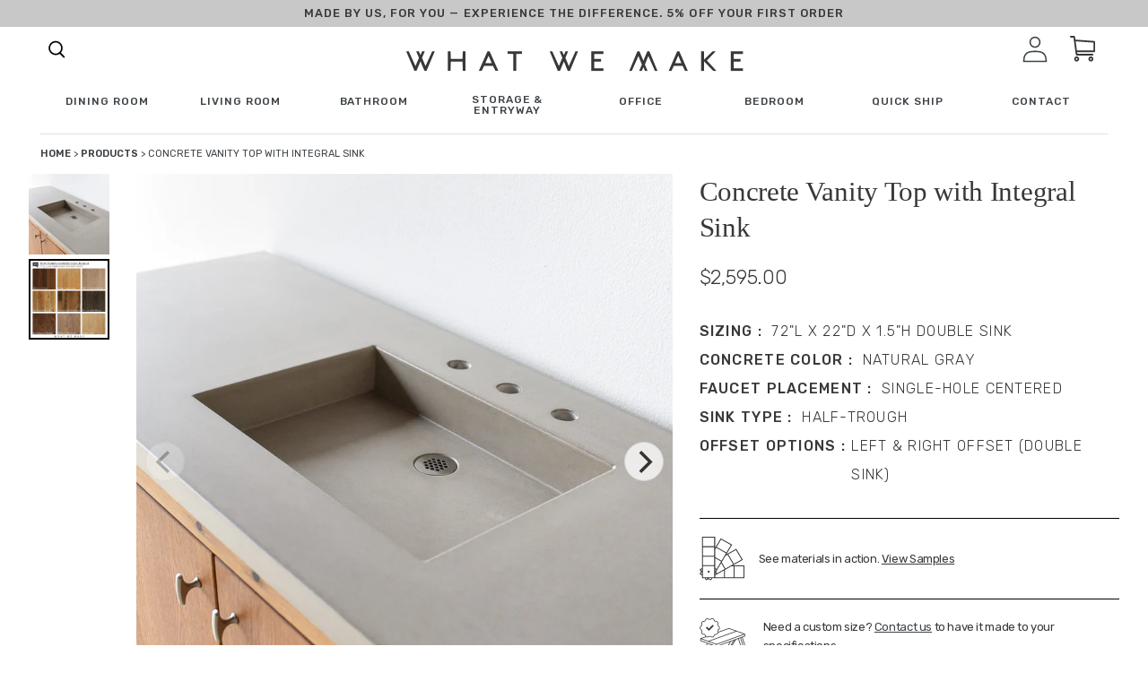

--- FILE ---
content_type: text/html; charset=utf-8
request_url: https://wwmake.com/products/concrete-vanity-top-with-integral-sink-428
body_size: 64683
content:
<!doctype html>
<html class="no-js" lang="en">
  <head>
    <meta charset="utf-8">
    <meta http-equiv="X-UA-Compatible" content="IE=edge,chrome=1">
    <meta name="viewport" content="width=device-width, initial-scale=1, maximum-scale=1,user-scalable=0">
    <meta name="theme-color" content="#3d4246">

    
    
      
       


            
              
                  <link rel="canonical" href="https://wwmake.com/products/concrete-vanity-top-with-integral-sink-428">
                  
            
        
      
<link rel="shortcut icon" href="//wwmake.com/cdn/shop/files/favicon_32x32.jpeg?v=1613714032" type="image/png"><title>Concrete Vanity Top with Integral Sink
&ndash; What WE Make</title><!-- /snippets/social-meta-tags.liquid -->




<meta property="og:site_name" content="What WE Make">
<meta property="og:url" content="https://wwmake.com/products/concrete-vanity-top-with-integral-sink-428">
<meta property="og:title" content="Concrete Vanity Top with Integral Sink">
<meta property="og:type" content="product">
<meta property="og:description" content="What WE Make builds handmade furniture from reclaimed wood and sustainably sourced hardwoods. Our pieces are made by our craftsman in our shop in Algonquin, IL.">

  <meta property="og:price:amount" content="2,595.00">
  <meta property="og:price:currency" content="USD">

<meta property="og:image" content="http://wwmake.com/cdn/shop/files/tfc_60inch_single_sink_vanitytop-15_39a48e9e-b5cf-476e-94bf-ed4760df7f78_1200x1200.jpg?v=1701588961">
<meta property="og:image:secure_url" content="https://wwmake.com/cdn/shop/files/tfc_60inch_single_sink_vanitytop-15_39a48e9e-b5cf-476e-94bf-ed4760df7f78_1200x1200.jpg?v=1701588961">


<meta name="twitter:card" content="summary_large_image">
<meta name="twitter:title" content="Concrete Vanity Top with Integral Sink">
<meta name="twitter:description" content="What WE Make builds handmade furniture from reclaimed wood and sustainably sourced hardwoods. Our pieces are made by our craftsman in our shop in Algonquin, IL.">

    <!-- <style>sup{font-size:75%;line-height:0;position:relative;vertical-align:baseline}sup{top:-.5em}.big-spacer{display:block;border-top:1px solid #c4c4c4;width:75%;margin:4rem auto}.fade-carousel{background:#f4f2ed;padding:60px 0;display:none}.fade-carousel__title-wrap{display:flex;flex-direction:column;align-items:center;justify-content:center}.fade-carousel__title{font-family:Baskerville;font-style:normal;font-weight:400;text-align:center;letter-spacing:-.01em;font-feature-settings:"hist" on;color:#383838;margin:0;font-size:30px;line-height:33px}.fade-carousel__eyebrow{font-family:Rubik;font-style:normal;font-weight:500;text-align:center;letter-spacing:.08em;text-transform:uppercase;color:#383838;font-size:30px;line-height:33px;margin-bottom:15px}.fade-carousel .carousel-container{display:flex}.fade-carousel .carousel{background:#f4f2ed;margin-bottom:40px;flex-grow:1}.fade-carousel .carousel-cell{height:100%;margin-right:10px;background:#fff;border-radius:5px;counter-increment:carousel-cell}.fade-carousel .carousel-cell__inner{display:flex}.fade-carousel .carousel-cell__inner img{max-height:30vw;max-width:100%;object-fit:contain}.fade-carousel .carousel-cell__inner .carousel-cell__inner-img-extra{max-height:25vw;bottom:-10%;max-width:150px}.fade-carousel .carousel-cell__inner-copy{margin-left:4.5vw;position:relative}.fade-carousel .carousel-cell__inner-copy-desc{font-family:Rubik;font-style:normal;font-weight:400;letter-spacing:-.01em;color:#383838;max-width:460px;margin:0;margin-bottom:20px;font-size:15px;line-height:24px}.fade-carousel .carousel-cell__inner-img{margin-bottom:1.5em}.fade-carousel .carousel-cell__inner-img-extra{position:absolute;bottom:0;left:30%}.fade-carousel .carousel-cell__inner-link{font-family:Rubik;font-style:normal;font-weight:500;font-size:12px;line-height:14px;text-align:center;letter-spacing:.08em;text-transform:uppercase;color:#383838;text-decoration:none}.fade-carousel .carousel-nav{width:24vw;margin-left:10px;max-height:100%;overflow-y:none;display:flex;justify-content:center;flex-direction:column}.fade-carousel .carousel-nav .carousel-cell{height:80px;margin:0 0 5px;background:0 0;font-family:Rubik;font-style:normal;font-weight:400;color:#cdc8be;font-size:16px;line-height:24px}.fade-carousel .carousel-nav .carousel-cell .carousel-cell__sup{font-family:Rubik;font-style:normal;font-weight:500;font-size:16px;line-height:14px;letter-spacing:.08em;text-transform:uppercase;color:#cdc8be;margin-right:1.5em}.fade-carousel .carousel-nav .carousel-cell:before{font-size:50px;line-height:80px}.fade-carousel .carousel-nav .carousel-cell.is-nav-selected{background:0 0;color:#383837}.fade-carousel .carousel-nav .carousel-cell.is-nav-selected .carousel-cell__sup{color:#383837}.wwm-each-piece__item-wrap{display:none}.arrow-wrapper{display:none}.arrow-wrapper .next-arr,.arrow-wrapper .prev-arr{border-radius:100%;border:2px solid #3a3329;box-sizing:content-box;height:30px;width:30px}.arrow-wrapper .prev-arr{position:relative;margin-right:1.125rem}.arrow-wrapper .prev-arr:before{content:"";background-image:url("https://cdn.shopify.com/s/files/1/0308/7948/1991/t/1/assets/next-arrow-slider.svg");display:block;font-size:13px;height:30px;line-height:28px;align-items:center;position:absolute;left:0;right:0;top:0;width:30px;background-size:initial;background-position:center;background-repeat:no-repeat;transform:rotate(180deg)}.arrow-wrapper .next-arr{position:relative}.arrow-wrapper .next-arr:before{content:"";background-image:url("https://cdn.shopify.com/s/files/1/0308/7948/1991/t/1/assets/next-arrow-slider.svg");display:block;font-size:13px;height:30px;line-height:28px;align-items:center;position:absolute;left:0;right:0;top:0;width:30px;background-size:initial;background-position:center;background-repeat:no-repeat}@font-face{font-family:Helvetica;font-weight:400;font-style:normal;src:url("https://fonts.shopifycdn.com/helvetica/helvetica_n4.fe093fe9ca22a15354813c912484945a36b79146.woff2?h1=d3dtYWtlLmNvbQ&hmac=70fae4df50436ea2d2c2716a9cb0b1c3bc23a3107a100f2e58f76bbb491c24ed") format("woff2"),url("https://fonts.shopifycdn.com/helvetica/helvetica_n4.8bddb85c18a0094c427a9bf65dee963ad88de4e8.woff?h1=d3dtYWtlLmNvbQ&hmac=aed83d63b92fac948a13ae889d099fee1a5c5636e7061d0bfd7496cb089eee84") format("woff")}.wwm-footer__additional-resources-title{display:none}a,body,div,form,h1,h2,h5,h6,html,img,label,li,nav,p,span,sup,table,tbody,td,th,tr,ul{margin:0;padding:0;border:0;font-size:100%;font:inherit;vertical-align:baseline}.wwm-footer .footer-logo{max-width:271px;width:100%}.wwm-footer__additional-resources-title{font-family:Rubik;font-style:normal;font-weight:400;letter-spacing:-.02em;color:#fff;margin-bottom:50px;font-size:16px;line-height:26px}*,:after,:before{box-sizing:border-box}body{margin:0;font-display:swap}main,nav{display:block}body,button,input{-webkit-font-smoothing:antialiased;-webkit-text-size-adjust:100%}a{background-color:transparent}img{max-width:100%;border:0}button,input{color:inherit;font:inherit;margin:0}[type=button]::-moz-focus-inner,[type=submit]::-moz-focus-inner,button::-moz-focus-inner{border-style:none;padding:0}[type=button]:-moz-focusring,[type=submit]:-moz-focusring,button:-moz-focusring{outline:ButtonText dotted 1px}table{width:100%;border-collapse:collapse;border-spacing:0}td,th{padding:0}[role=button],a,button,input,label{touch-action:manipulation}.grid{list-style:none;padding:0;margin:0 0 0 -30px}.grid:after{content:"";display:table;clear:both}.grid__item{float:left;padding-left:30px;width:100%}.text-right{text-align:right!important}@media only screen and (max-width:749px){.grid{margin-left:0}.grid__item{padding-left:22px}.small--one-half{width:50%}.grid--uniform .small--one-half:nth-child(2n+1){clear:both}}@media only screen and (min-width:750px){.medium-up--one-quarter{width:25%}.grid--uniform .medium-up--one-quarter:nth-child(4n+1){clear:both}.medium-up--hide{display:none!important}}.icon__fallback-text,.visually-hidden{position:absolute!important;overflow:hidden;clip:rect(0 0 0 0);height:1px;width:1px;margin:-1px;padding:0;border:0}.hide{display:none!important}body,html{background-color:#fff}.page-width{max-width:85%;margin:0 auto}.page-width:after{content:"";display:table;clear:both}body,button,input{font-size:16px;font-family:-apple-system,BlinkMacSystemFont,Segoe UI,Roboto,Ubuntu,Helvetica Neue,sans-serif,Apple Color Emoji,Segoe UI Emoji,Segoe UI Symbol;font-style:normal;font-weight:400;color:#3d4246;line-height:1.5}@media only screen and (max-width:989px){button,input{font-size:16px}}.h4,h1,h2,h5,h6{margin:0 0 17.5px;font-family:-apple-system,BlinkMacSystemFont,Segoe UI,Roboto,Ubuntu,Helvetica Neue,sans-serif,Apple Color Emoji,Segoe UI Emoji,Segoe UI Symbol;font-style:normal;font-weight:400;line-height:1.2;overflow-wrap:break-word;word-wrap:break-word}h1{font-size:2.1875em;text-transform:none;letter-spacing:0}@media only screen and (max-width:749px){h1{font-size:2em}}h2{font-size:1.25em;text-transform:uppercase;letter-spacing:.1em}.h4{font-size:1.0625em}@media only screen and (max-width:749px){h2{font-size:1.125em}.h4{font-size:.9375em}}h5{font-size:.9375em}@media only screen and (max-width:749px){h5{font-size:.8125em}}h6{font-size:.875em}p{color:#69727b;margin:0 0 19.44444px}p:last-child{margin-bottom:0}li{list-style:none}.icon{display:inline-block;width:20px;height:20px;vertical-align:middle;fill:currentColor}svg.icon:not(.icon--full-color) path{fill:inherit;stroke:inherit}ul{margin:0;padding:0}a{color:#3d4246;text-decoration:none}.btn{-webkit-appearance:none;-moz-appearance:none;appearance:none;display:inline-block;width:auto;text-decoration:none;text-align:center;vertical-align:middle;border:1px solid transparent;border-radius:2px;padding:8px 15px;background-color:#3d4246;color:#fff;font-family:-apple-system,BlinkMacSystemFont,Segoe UI,Roboto,Ubuntu,Helvetica Neue,sans-serif,Apple Color Emoji,Segoe UI Emoji,Segoe UI Symbol;font-style:normal;font-weight:400;text-transform:uppercase;letter-spacing:.08em;white-space:normal;font-size:14px}@media only screen and (min-width:750px){.btn{padding:10px 18px}}.btn--secondary-accent{background-color:#fff;color:#3d4246;border-color:#3d4246}.btn--link{background-color:transparent;border:0;margin:0;color:#3d4246;text-align:left}.btn--link .icon{vertical-align:middle}.text-link{display:inline;border:0;background:0 0;padding:0;margin:0}.text-link--accent{color:#3d4246;border-bottom:1px solid currentColor;padding-bottom:1px}.full-width-link{position:absolute;top:0;right:0;bottom:0;left:0}table{margin-bottom:27.5px}th{font-family:-apple-system,BlinkMacSystemFont,Segoe UI,Roboto,Ubuntu,Helvetica Neue,sans-serif,Apple Color Emoji,Segoe UI Emoji,Segoe UI Symbol;font-style:normal;font-weight:700}td,th{text-align:left;border:1px solid #e8e9eb;padding:10px 14px}tbody th{font-weight:400}svg:not(:root){overflow:hidden}form{margin:0}label{display:block;margin-bottom:5px}[type=checkbox]+label{display:inline-block;margin-bottom:0}input{border:1px solid #949494;background-color:#fff;color:#000;max-width:100%;line-height:1.2;border-radius:2px}::-webkit-input-placeholder{color:#000;opacity:.6}::-moz-placeholder{color:#000;opacity:.6}:-ms-input-placeholder{color:#000;opacity:.6}::-ms-input-placeholder{color:#000;opacity:1}input{padding:8px 15px}.page-container{position:relative;overflow:hidden}@-webkit-keyframes placeholder-background-loading{0%{opacity:.02}50%{opacity:.05}to{opacity:.02}}@-moz-keyframes placeholder-background-loading{0%{opacity:.02}50%{opacity:.05}to{opacity:.02}}@-ms-keyframes placeholder-background-loading{0%{opacity:.02}50%{opacity:.05}to{opacity:.02}}@keyframes placeholder-background-loading{0%{opacity:.02}50%{opacity:.05}to{opacity:.02}}.drawer{display:none;position:absolute;overflow:hidden;-webkit-overflow-scrolling:touch;z-index:9;background-color:#fff}.drawer--top{width:100%}.grid--view-items{overflow:auto}.grid-view-item{margin:0 auto 35px}.grid-view-item__title{margin-bottom:0;color:#3d4246}@media only screen and (max-width:749px){h6{font-size:.75em}p{font-size:.9375em}label{font-size:.875em}.grid-view-item__title{font-size:.9375em}.site-header__icons .site-header__cart{font-size:1em}}.grid-view-item__link{display:block}.grid-view-item__image{display:block;margin:0 auto;width:100%}.grid-view-item--sold-out .grid-view-item__image{opacity:.5}.placeholder-background{position:absolute;top:0;right:0;bottom:0;left:0}.placeholder-background--animation{background-color:#3d4246;-moz-animation:1.5s linear infinite placeholder-background-loading;-o-animation:1.5s linear infinite placeholder-background-loading;-webkit-animation:1.5s linear infinite placeholder-background-loading;animation:1.5s linear infinite placeholder-background-loading}.no-js .placeholder-background--animation{display:none}.product-details{padding:.3125em 0 0;font-size:.875em}.site-header__icons{position:relative;white-space:nowrap}@media only screen and (max-width:749px){.site-header__icons{width:auto}}.site-header__icons-wrapper{position:relative;display:-webkit-flex;display:-ms-flexbox;display:flex;width:100%;-ms-flex-align:center;-webkit-align-items:center;-moz-align-items:center;-ms-align-items:center;-o-align-items:center;align-items:center;-webkit-justify-content:flex-end;-ms-justify-content:flex-end;justify-content:flex-end}@media only screen and (max-width:749px){.site-header__icons-wrapper{display:-webkit-flex;display:-ms-flexbox;display:flex;width:100%}}.site-header__cart{position:relative}.site-header__cart-count{display:flex;align-items:center;justify-content:center;position:absolute;right:.4rem;top:.2rem;font-weight:700;background-color:#3d4246;color:#fff;border-radius:50%;min-width:1em;height:1em}.site-header__cart-count span{font-family:HelveticaNeue,Helvetica Neue,Helvetica,Arial,sans-serif;font-size:.6875em;line-height:1}.site-header__icon svg{height:23px;width:22px}@media only screen and (min-width:750px){input{padding:10px 18px}.page-container{-ms-transform:translate3d(0,0,0);-webkit-transform:translate3d(0,0,0);transform:translate(0)}.site-header__cart{padding:10px 11px}.site-header__icon svg{margin-right:3px}}@media only screen and (max-width:749px){.site-header__cart-count{top:.4375em;right:0;border-radius:50%;min-width:1.1875em;height:1.1875em}.site-header__cart-count span{padding:.25em .375em;font-size:12px}.site-header__icons{padding-right:13px}.site-header__icon{display:inline-block;vertical-align:middle;padding:10px 11px;margin:0}}.cart-popup-wrapper{display:block;position:fixed;width:100%;background-color:#fff;z-index:9999;border:1px solid #e8e9eb;transform:translateY(0)}@media only screen and (min-width:750px){.cart-popup-wrapper{width:23rem;right:0}}.cart-popup-wrapper--hidden{display:none;transform:translateY(-100%)}.cart-popup{padding:1rem 1.5rem}.cart-popup__heading{border-bottom:1px solid #e8e9eb;padding:0 2.5rem 1rem .5rem;margin:0;font-size:1.125em;line-height:1.2rem;letter-spacing:0;text-transform:inherit}.cart-popup__close{position:absolute;top:.2rem;right:.6rem;padding:.9rem;background-color:transparent;border:none;line-height:0}.cart-popup__close .icon-close{width:1rem;height:1rem;fill:currentColor}.cart-popup-item{display:flex;margin:1rem 0}.cart-popup-item__image-wrapper{position:relative;flex-basis:18%;flex-shrink:0;margin-right:1rem;text-align:center}.cart-popup-item__image{display:block;margin:0 auto;max-height:95px}.cart-popup-item__image--placeholder{position:relative;width:100%}.cart-popup-item__description{display:flex;color:#69727b;flex-basis:100%;justify-content:space-between;line-height:1.2rem}.cart-popup-item__title{font-size:1.125em}.product-details{margin-top:.25rem;font-size:.875em}.cart-popup-item__quantity{flex-basis:30%;flex-shrink:0;margin-left:1rem;text-align:right;font-size:.875em}.cart-popup__cta-link{width:100%}.cart-popup__dismiss{margin-top:.5rem;text-align:center}.cart-popup__dismiss-button{font-size:.875em}.search-bar__form{display:table;width:100%;position:relative;height:2.875em;border:1px solid transparent}@media only screen and (max-width:749px){.search-bar__form{width:100%}}.search-bar__submit .icon{position:relative;top:-1px;width:1.2rem;height:auto}.search-bar__submit{display:inline-block;vertical-align:middle;position:absolute;right:0;top:0;padding:0 12px;height:100%;z-index:1}.search-bar__input{background-color:transparent;border-radius:2px;color:#3d4246;border-color:transparent;padding-right:2.8125em;width:100%;min-height:44px}.search-bar__input::-webkit-input-placeholder{color:#3d4246;opacity:.6}.search-bar__input::-moz-placeholder{color:#3d4246;opacity:.6}.search-bar__input:-ms-input-placeholder{color:#3d4246;opacity:0}.search-bar__input::-ms-input-placeholder{color:#3d4246;opacity:1}.search-bar__input{border:1px solid transparent}.search-bar__close{padding:.625em .75em}.search-bar__close .icon{vertical-align:top;width:1.2rem;height:auto}.search-bar{border-bottom:1px solid #e8e9eb;padding:0 27.5px;z-index:1000}.search-bar__table{display:table;table-layout:fixed;width:100%;height:100%}.search-bar__table-cell{display:table-cell;vertical-align:middle}.search-bar__form-wrapper{width:90%}.mobile-nav{display:block;-ms-transform:translate3d(0,0,0);-webkit-transform:translate3d(0,0,0);transform:translate(0)}.price-item{color:#69727b;color:#383838;font-weight:400;font-family:Rubik}.product-card{position:relative}.product-card__title{border-bottom:1px solid transparent;display:inline}.full-width-stretch{width:100vw!important;position:relative;left:50%;right:50%;margin-left:-50vw;margin-right:-50vw;max-width:100vw!important}.reveal .hidden{display:block!important;visibility:visible!important}.reveal{position:relative}.reveal .hidden{position:absolute;z-index:-1;top:0;width:100%;height:100%;opacity:0}.desktop-only-large{display:none!important}.mobile-only-large{display:block!important}@media only screen and (min-width:1025px){.desktop-only-large{display:block!important}.mobile-only-large{display:none!important}}.hamburger--slider .hamburger-inner:after{top:12px!important}.hamburger--slider .hamburger-inner:before{top:6px!important}.hamburger-box{transform:translateY(25%)}.site-header__cart-count{right:4px;background-color:#222}.search-click svg{height:18px}.search-click svg path{fill:#383838}.wwm-shipping-modal{height:100%;overflow-y:scroll;background-color:#f4f2ed}.wwm-shipping-modal__wrap{display:flex;flex-direction:column}@media only screen and (min-width:769px){.wwm-shipping-modal{max-width:1000px;width:100%}.wwm-shipping-modal__wrap{flex-direction:row}}.wwm-shipping-modal__left{background:#f4f2ed;width:100%;padding:0 16px 20px}@media only screen and (min-width:1025px){.wwm-shipping-modal__left{max-width:100%;padding:20px 69px 70px 80px}}.wwm-shipping-modal__left-title{font-family:Rubik;font-style:normal;font-weight:400;letter-spacing:-.01em;color:#383838;font-size:22px;line-height:30px;margin-bottom:36px}@media (min-width:768px){.wwm-shipping-modal__left-title{font-size:calc(1.9965277778vw + 6.6666666667px)}.wwm-shipping-modal__left-title{line-height:calc(2.1701388889vw + 13.3333333333px)}}.wwm-shipping-modal__left-eyebrow{font-family:Rubik;font-style:normal;font-weight:400;letter-spacing:-.01em;color:#383838;font-size:12px;line-height:18px;margin-bottom:1rem}@media (min-width:768px){.wwm-shipping-modal__left-eyebrow{font-size:calc(1.2152777778vw + 2.6666666667px)}.wwm-shipping-modal__left-eyebrow{line-height:calc(1.5625vw + 6px)}}.wwm-shipping-modal__left-desc{font-family:Rubik;font-style:normal;font-weight:400;font-size:21px;line-height:32px;letter-spacing:-.01em;color:#383838;margin-bottom:20px}.wwm-shipping-modal__right{background:#cdc8be;width:100%;padding:0 16px;display:flex}@media only screen and (min-width:1025px){.wwm-shipping-modal__right{max-width:35%;padding-left:41px;padding-right:27px}}.wwm-shipping-modal__right-title{font-family:Rubik;font-style:normal;font-weight:400;letter-spacing:-.01em;color:#383838;font-size:22px;line-height:30px;margin-bottom:30px}@media (min-width:768px){.wwm-shipping-modal__right-title{font-size:calc(1.2152777778vw + 2.6666666667px)}.wwm-shipping-modal__right-title{line-height:calc(1.5625vw + 6px)}}.wwm-shipping-modal__right-desc{font-family:Rubik;font-style:normal;font-weight:400;letter-spacing:-.01em;color:#383838;font-size:15px;line-height:26px;margin-bottom:20px}@media (min-width:768px){.wwm-shipping-modal__right-desc{font-size:calc(.5208333333vw + 11px)}.wwm-shipping-modal__right-desc{line-height:calc(.5208333333vw + 22px)}}.wwm-shipping-modal__right-address{font-family:Rubik;font-size:12px;line-height:30px}.wwm-shipping-modal__right-copy-wrap{margin-top:auto;padding:20px 0}@media only screen and (min-width:1025px){.wwm-shipping-modal__right-copy-wrap{margin-top:21vh}}.close{position:absolute;top:40px;right:0;width:35px;height:30px;color:#fff;border:0;background:0 0;margin:40px 40px 0 0;z-index:999}@media (min-width:768px){.wwm-shipping-modal__right-address{font-family:Baskerville;font-size:calc(1.8229166667vw - 2px)}.wwm-shipping-modal__right-address{line-height:calc(.5208333333vw + 26px)}.close{top:0}}.mask,.sizing-mask{position:fixed;top:0;left:0;width:100%;height:100%;background:#e5e5e5;z-index:100;visibility:hidden;opacity:.2}.modal-shipping{position:fixed;top:50%;left:0;background:#bdc3c7;z-index:100;visibility:hidden;opacity:0;transform:translateY(45px);right:0;max-width:1000px;margin:0 auto;width:calc(100% - 28px);height:calc(100% - 10vh);max-height:800px}.swatch-mask{position:fixed;top:0;left:0;width:100%;height:100%;background:#e5e5e5;z-index:100;visibility:hidden;opacity:.2}.modal-swatch{position:fixed;top:50%;left:0;background:#bdc3c7;z-index:100;visibility:hidden;opacity:0;transform:translateY(45px);right:0;max-width:1000px;margin:0 auto;width:calc(100% - 28px);height:calc(100% - 10vh);max-height:800px}.wwm-shipping-modal.sizing{padding:0}.wwm-shipping-modal__left-title{padding-top:10px}.wwm-shipping-modal__top-section{display:flex;border-bottom:1px solid #aaa;padding-bottom:60px;flex-direction:column}.wwm-shipping-modal__top-section-left{padding-right:68px}.wwm-shipping-modal__top-section-title{font-family:Rubik;font-style:normal;font-weight:500;font-size:21px;line-height:78px;letter-spacing:-.02em;color:#383838}.wwm-shipping-modal__top-section-desc{font-family:Rubik;font-style:normal;font-weight:400;font-size:18px;line-height:24px;letter-spacing:-.01em;text-transform:capitalize;color:#383838;max-width:100%}@media only screen and (min-width:1025px){.wwm-shipping-modal__top-section{flex-direction:row}.wwm-shipping-modal__top-section-desc{max-width:250px;flex-basis:42%}}.wwm-shipping-modal__top-section-right{width:100%;flex-basis:100%}@media only screen and (min-width:1025px){.wwm-shipping-modal__top-section-right{flex-basis:58%}}.wwm-shipping-modal__top-section-right-title{font-family:Rubik;font-style:normal;font-weight:500;font-size:21px;line-height:78px;letter-spacing:-.02em;color:#383838}.wwm-shipping-modal__top-section-table-title{font-family:Rubik;font-style:normal;font-weight:500;font-size:16px;line-height:14px;letter-spacing:.08em;text-transform:uppercase;color:#383838}.wwm-shipping-modal__top-section-table-wrap{display:flex;justify-content:space-between;border-bottom:1px solid #aaa}.wwm-shipping-modal__top-section-table-wrap.large{padding-bottom:30px;border-bottom:2px solid #aaa}.wwm-shipping-modal__top-section-table-wrap.no-border{border:none}.wwm-shipping-modal__top-section-table-title-small{font-family:Rubik;font-style:normal;font-weight:400;font-size:15px;line-height:40px;letter-spacing:-.01em;text-transform:capitalize;color:#383838}#shipping-table{margin-bottom:1rem}#shipping-table table,#shipping-table td,#shipping-table th{border:1px solid #000;padding-right:10px;padding-left:10px;font-family:Rubik;line-height:1.5}#shipping-table table{border-collapse:collapse;border-collapse:separate;border-spacing:0 6px}#shipping-table th{background-color:#cdc8be}button.close{padding:0;height:24px;width:24px;margin:0;top:1rem;right:1rem}.close-svg{height:24px;width:24px;background-color:#fff;border-radius:100%}button.close{padding:0;height:24px;width:24px;margin:0;top:1.85rem;right:1rem}.top-bar-ad{top:56px;position:fixed;width:100vw;z-index:99}@media only screen and (min-width:769px){.top-bar-ad{top:88px}}.top-bar-ad__wrap{display:flex;justify-content:center;align-items:center;height:50px}.top-bar-ad__text{font-family:Rubik;font-style:normal;font-weight:500;display:block;letter-spacing:.08em;text-transform:uppercase;color:#383838;text-align:center;font-size:12px;line-height:18px}.top-bar-ad__code{border-bottom:2px solid #000}.top-bar-ad__code{display:block;text-align:center}@media (min-width:768px){.top-bar-ad__text{font-size:calc(.3472222222vw + 9.3333333333px)}.top-bar-ad__text{line-height:calc(2.7777777778vw - 3.3333333333px)}.top-bar-ad__code{display:inline}.top-bar-ad{top:57px}}.top-bar-ad{position:sticky;top:0}@media (min-width:1024px){.top-bar-ad{top:75px}.top-bar-ad{position:sticky;top:0}}.cart-popup{box-shadow:1px 1px 10px 2px rgba(232,233,235,.5)}.cart-popup-wrapper{background-color:#f2f1ef;outline:0;width:100%}@media only screen and (min-width:769px){.cart-popup-wrapper{width:38rem}}.cart-popup-item__title{font-family:Rubik;font-style:normal;font-weight:400;font-size:21px;line-height:50px;letter-spacing:-.01em;text-transform:capitalize;color:#383838}.mega-menu__footer__copy{font-family:Rubik,sans-serif;font-style:normal;font-weight:400;letter-spacing:-.01em;color:#383838;flex-basis:50%;text-transform:none;max-width:45%;font-size:15px;line-height:26px}@media (min-width:768px){.mega-menu__footer__copy{font-size:calc(.2976190476vw + 12.7142857143px)}.mega-menu__footer__copy{line-height:calc(0vw + 26px)}}.mega-menu__footer__links-list-anchor{display:block;text-decoration:none;font-family:Rubik;font-style:normal;font-weight:500;letter-spacing:.08em;text-transform:uppercase;color:#383838;margin-bottom:16px;font-size:12px;line-height:27px}@media (min-width:768px){.mega-menu__footer__links-list-anchor{font-size:calc(.2976190476vw + 9.7142857143px)}.mega-menu__footer__links-list-anchor{line-height:calc(-1.9345238095vw + 41.8571428571px)}}.mega-menu__footer__links-list-item{line-height:1}.main-menu__list-item{font-family:Rubik;font-style:normal;font-weight:500;letter-spacing:.08em;text-transform:uppercase;color:#383838;position:relative;width:auto;font-size:12px;line-height:27px}.main-menu{opacity:1;height:75px;transform:translateZ(0);transform:translateY(0)}.main-menu__list-item .main-menu__mega{visibility:visible;position:fixed;width:100vw!important;left:50%;right:50%;margin-left:-50vw;margin-right:-50vw;max-width:100vw!important;height:100%;background-color:#fff;z-index:999;overflow:scroll;opacity:1;top:75px}@media (min-width:768px){.main-menu__list-item{font-size:calc(0vw + 12px)}.main-menu__list-item{line-height:calc(3.4226190476vw + .7142857143px)}.main-menu{height:calc(0vw + 75px)}.main-menu__list-item .main-menu__mega{top:calc(0vw + 75px)}}.main-menu__list-item.max{width:100%;left:0;top:0;z-index:1;right:0;margin-left:auto;margin-right:auto;max-width:75px}.main-menu__social-icons{position:absolute;bottom:15vh;left:-125px;display:flex}.main-menu__list,.main-menu__wrap{height:100%}.main-menu__home-link{display:flex;height:100%;width:100%;justify-content:center;align-items:center}.child-link{font-family:Rubik;font-style:normal;font-weight:400;letter-spacing:-.02em;color:#383838;text-transform:none;line-height:36px;font-size:16px}@media (min-width:768px){.main-menu__list-item.max{max-width:calc(30.8035714286vw - 161.5714285714px)}.child-link{line-height:calc(-.2976190476vw + 38.2857142857px)}.child-link{font-size:calc(.2976190476vw + 13.7142857143px)}}.parent-link{font-family:Rubik;font-style:normal;font-weight:500;letter-spacing:.08em;text-transform:uppercase;color:#383838;line-height:16px;font-size:12px}.search-box{top:75px}@media (min-width:768px){.parent-link{font-size:calc(.5952380952vw + 7.4285714286px)}.search-box{top:calc(0vw + 75px)}}.main-menu__mega .parent-link-anchor{display:inline-block;margin-bottom:3vh}.shop-menu{display:flex;position:relative;align-items:center}.shop-menu svg{margin-left:.25rem}.shop-menu:after{content:"";background-image:url(https://cdn.shopify.com/s/files/1/0308/7948/1991/t/1/assets/shop-carrat.svg);height:7px;width:13px}.main-nav-sticky{position:sticky;top:0;background-color:#fff;z-index:99}.main-menu__list{display:flex;list-style-type:none;justify-content:space-between;align-items:center;padding:0 45px}.main-menu__list-item .main-menu__mega{position:fixed;width:100vw!important;height:100vh;background-color:#fff;z-index:999;overflow:hidden;opacity:0;visibility:hidden}.main-menu__list-item:after{background:0 0;bottom:0;content:"";display:block;height:2px;left:50%;position:absolute;background:#000;width:0}.hover-link{position:relative;display:inline-block;padding-bottom:.25rem;line-height:1}.hover-link:after{background:0 0;bottom:0;content:"";display:block;height:2px;left:50%;position:absolute;background:#000;width:0}.main-menu__mega-list{margin:0 auto;max-width:75%;margin-top:72px;position:relative;height:100%}.main-menu__list-item-img{max-width:100%;text-align:center}.parent{display:flex;justify-content:flex-start;flex-wrap:wrap;flex-basis:25%}.parent-link{font-family:Rubik;font-style:normal;font-weight:500;font-size:16px;line-height:14px;letter-spacing:.08em;text-transform:uppercase;color:#383838}.mega-menu__footer{position:relative;bottom:0}.mega-menu__footer__wrap{display:flex;border-top:1px solid rgba(28,54,63,.25);justify-content:space-between}@media only screen and (min-width:769px){.mega-menu__footer__wrap{padding-top:40px;padding-bottom:175px}}.mega-menu__footer__links{display:flex;flex-basis:50%}.mega-menu__footer__links-list{list-style-type:none;width:50%}.main-menu__mega-wrap{height:100%;position:relative;overflow:scroll}.parent-link{font-size:12px;line-height:16px}@media (min-width:768px){.parent-link{font-size:calc(.3472222222vw + 9.3333333333px);flex-basis:25%;margin-bottom:7vh}.main-menu__mega-wrap{top:-50px}.parent-link{line-height:calc(0vw + 16px)}}.main-menu__list-cont{display:flex;flex-basis:18%;align-items:center}.main-menu__list-cont .main-menu__list-item{margin-right:32px}.main-menu__close{display:none}@media (min-width:768px){.main-menu__close{display:block;position:absolute;top:100px;right:75px;width:35px;height:30px;color:#fff;border:0;background:0 0}}.search-box{display:none}@media only screen and (min-width:1025px){.search-box{display:block;visibility:hidden;height:100px;background:#f2f1ef;max-width:652px;right:0;position:absolute;z-index:9999;margin-right:auto;width:100%;opacity:0}}.search-submit-button{background:0 0;outline:0;border:none;font-family:Rubik;font-style:normal;font-weight:500;font-size:12px;line-height:26px;letter-spacing:.1em;text-transform:uppercase;color:#383838;border-bottom:1px solid #383838;margin-left:10px}.search-box-wrap{display:flex;padding:0 50px;height:100%;justify-content:center;align-items:center}.search-header-pop{display:flex;flex-direction:row}.search-click{margin-right:32px}.search-click svg{height:25px;width:30px}.search-box-input{border:none;border-bottom:1px solid #c4c4c4;background:#f2f1ef;width:454px;outline:0}.grid__item.text-right.site-header__icons{padding-left:0;width:auto}input{border-radius:0}.site-header__icon svg{width:28px;height:100%}.hamburger{font:inherit;display:inline-block;overflow:visible;margin:0;padding:15px;text-transform:none;color:inherit;border:0;background-color:transparent}.hamburger-box{position:relative;display:inline-block;width:40px;height:24px}.hamburger-inner{top:50%;display:block;margin-top:-2px}.hamburger-inner,.hamburger-inner:after,.hamburger-inner:before{position:absolute;width:40px;height:4px;border-radius:4px;background-color:#000}.hamburger-inner:after,.hamburger-inner:before{display:block;content:""}.hamburger-inner:before{top:-10px}.hamburger-inner:after{bottom:-10px}.hamburger--slider .hamburger-inner{top:2px}.hamburger--slider .hamburger-inner:before{top:10px}.hamburger--slider .hamburger-inner:after{top:20px}.mobile-menu-accordion{display:none}.mobile-menu-accordion input:not(.searchh){position:absolute;opacity:0;z-index:-1}.mobile-menu-accordion .tabs{border-radius:0;overflow:hidden}.mobile-menu-accordion .tab{width:100%;color:#222;overflow:hidden}.mobile-menu-accordion .tab-label{display:-webkit-box;display:flex;-webkit-box-pack:justify;justify-content:space-between;padding:1em 0;font-weight:700;position:relative;border-bottom:1px solid #bdbec0;word-break:break-word;margin:0 30px}.mobile-menu-accordion .tab-label.label-title{font-family:Rubik;font-style:normal;font-weight:500;font-size:12px;line-height:18px;letter-spacing:.08em;text-transform:uppercase;color:#000;background:#fff}.mobile-menu-accordion .tab-label.label-title:after{background-image:url("https://cdn.shopify.com/s/files/1/0308/7948/1991/files/mobile-nav-arrow.svg?634")}.mobile-menu-accordion .tab-label::after{content:"";background-image:url("https://cdn.shopify.com/s/files/1/0308/7948/1991/files/mobile-nav-arrow.svg?634");background-repeat:no-repeat;width:1em;height:1em;text-align:center;position:absolute;right:0;background-size:contain}.mobile-menu-accordion .tab-content{display:none;max-height:0;padding:0 1em;color:#282661;background:#fff;font-family:Muli;font-style:normal;font-weight:400;font-size:14px;line-height:18px;letter-spacing:.02em;color:#000;background-color:#e1e1e1}.tab-link{font-family:Rubik;font-style:normal;font-weight:400;font-size:25px;line-height:42px;letter-spacing:-.01em;font-feature-settings:'hist' on;color:#383838}.mobile-nav-wrap{display:flex;justify-content:space-between}.mobile-nav-image{max-width:225px;width:100%}.mobile-nav-logo__cont{display:flex}.hamburger-inner,.hamburger-inner:after,.hamburger-inner:before{height:2px}.menu-desc-text__copy{font-family:Rubik;font-style:normal;font-weight:400;font-size:15px;line-height:26px;text-align:center;letter-spacing:-.02em;color:#383838;padding:40px 30px}.menu-lower-links__link{font-family:Rubik;font-style:normal;font-weight:500;font-size:12px;line-height:27px;letter-spacing:.08em;text-transform:uppercase;color:#383838;padding-left:30px}.menu-lower-links__wrap{display:flex;justify-content:space-between;padding-bottom:3.25rem}.menu-lower-links__social{display:flex;flex-direction:row;height:100%;margin-top:auto}.mobile-menu-accordion.mobile .tab-label::after{bottom:10px}.mobile .parent-link-anchor{margin-top:3vh;margin-bottom:10px}.mobile-menu-accordion.mobile .tab-label.label-title{padding-bottom:0;padding-left:0}.hamburger{outline:0}.site-header__icon{display:flex;align-items:center;justify-content:center}.mobile-nav{position:sticky;top:50px;width:100%;background-color:#fff;z-index:9999}.hamburger-box{width:24px}.hamburger-inner,.hamburger-inner:after,.hamburger-inner:before{width:24px}.search-box-input.mobile{background:0 0;font-family:Rubik;font-style:normal;font-weight:500;font-size:12px;line-height:16px;letter-spacing:.08em;text-transform:uppercase;color:#383838}.mobile-search-wrap{padding:0 30px;margin-bottom:45px}body{overflow-x:hidden}.best-seller{margin-bottom:4%}.best-seller__wrap{padding:6% 0}@media only screen and (min-width:1025px){.best-seller__wrap{padding:3% 0}}.best-seller .grid__item{margin-bottom:1.25rem;padding-left:4px}.best-seller .grid__item .price-item{color:#383838;font-family:Rubik;font-weight:400;font-style:normal;font-weight:400;letter-spacing:-.01em}.best-seller__title{font-family:Baskerville;font-style:normal;font-weight:400;text-align:left;letter-spacing:-.01em;font-feature-settings:"hist" on;color:#383838;margin:0;font-size:30px;line-height:33px}@media (min-width:768px){.best-seller__title{font-size:calc(2.6785714286vw + 9.4285714286px)}.best-seller__title{line-height:calc(2.9761904762vw + 10.1428571429px)}}.best-seller__eyebrow{display:block;font-family:Rubik;font-style:normal;font-weight:500;text-align:left;letter-spacing:.08em;text-transform:uppercase;color:#383838;font-size:12px;line-height:12px;margin-bottom:1.4375em}@media (min-width:768px){.best-seller__eyebrow{font-size:calc(0vw + 12px)}.best-seller__eyebrow{line-height:calc(0vw + 12px)}}.wwm-hero{position:relative;overflow:hidden}.wwm-hero__copy-wrap{position:absolute;top:15%;left:0;width:100%;padding:0 30px}.wwm-hero__img{max-width:100%;width:100vw!important;position:relative;left:50%;right:50%;margin-left:-50vw;margin-right:-50vw;max-width:100vw!important;height:100%;max-height:740px}.wwm-hero__img-mobile{min-height:420px;object-fit:cover}.wwm-hero__copy-eyebrow,.wwm-hero__copy-title{color:#3d4246!important}@media only screen and (min-width:769px){.best-seller .grid__item{padding-left:20px}.wwm-hero__copy-wrap{transform:none;padding:0}.wwm-hero__copy-title{font-size:49px!important}}.wwm-hero{max-height:calc(100vh - 78px)}.wwm-hero__img{max-width:100%;width:100vw!important;position:relative;left:50%;right:50%;margin-left:-50vw;margin-right:-50vw;max-width:100vw!important;max-height:753px;object-fit:cover}.wwm-hero__copy-eyebrow{font-family:Rubik;font-style:normal;font-weight:500;text-align:center;letter-spacing:.08em;text-transform:uppercase;color:#fff;margin-bottom:48px;font-size:12px;line-height:18px}@media (min-width:768px){.wwm-hero__copy-eyebrow{font-size:calc(0vw + 12px)}.wwm-hero__copy-eyebrow{line-height:calc(.2976190476vw + 15.7142857143px)}}@media only screen and (min-width:769px){.wwm-hero__copy-eyebrow{text-align:left}.wwm-hero__copy-title{background-color:transparent}}.wwm-hero__copy-title{font-family:Baskerville;font-style:normal;font-weight:400;text-align:center;letter-spacing:-.01em;color:#f4f2ed;font-size:26px;line-height:32px}@media (min-width:320px){.wwm-hero__copy-title{font-size:calc(4.6875vw + 11px)}.wwm-hero__copy-title{line-height:calc(5.1339285714vw + 15.5714285714px)}}.wwm-hero__copy-cont{max-width:100%}.wwm-hero.top-left .wwm-hero__copy-cont{max-width:100%}@media only screen and (min-width:769px){.wwm-hero.top-left .wwm-hero__copy-title{text-align:left}.wwm-hero.top-left .wwm-hero__copy-cont{max-width:45%;margin:0 auto;margin-left:5%;margin-right:auto}.wwm-hero.top-left .wwm-hero__copy-wrap{top:25%}.wwm-hero.top-left .wwm-hero__copy-wrap{top:5%;left:5%}}.wwm-hand-crafted .carousel-cell__cta .product-selection-title{font-family:Rubik;font-style:normal;font-weight:400;font-size:16px;line-height:26px;color:#383838}@media (min-width:768px){.wwm-hero__copy-title{font-size:calc(2.6785714286vw + 26.4285714286px)}.wwm-hero__copy-title{line-height:calc(2.2321428571vw + 37.8571428571px)}.wwm-hand-crafted .carousel-cell__cta .product-selection-title{font-size:calc(-.037202381vw + 16.2857142857px)}.wwm-hand-crafted .carousel-cell__cta .product-selection-title{line-height:calc(-.2976190476vw + 28.2857142857px)}}.wwm-hand-crafted__wrap{display:flex;flex-direction:column;padding:35px 0}@media only screen and (min-width:1025px){.wwm-hero__copy-eyebrow{margin-bottom:3%}.wwm-hand-crafted__wrap{padding:70px 0}}.wwm-hand-crafted__title{font-family:Baskerville;font-style:normal;font-weight:400;text-align:center;letter-spacing:-.01em;font-feature-settings:"hist" on;color:#383838;font-size:30px;line-height:33px;max-width:975px;margin:0 auto;text-transform:none;padding:0 30px}@media (min-width:768px){.wwm-hand-crafted__title{font-size:calc(2.8273809524vw + 8.2857142857px)}.wwm-hand-crafted__title{line-height:calc(2.9761904762vw + 10.1428571429px)}}.wwm-hand-crafted__inner-title{font-family:Rubik;font-style:normal;font-weight:400;text-align:center;letter-spacing:-.01em;color:#383838;font-size:19px;line-height:36px}@media (min-width:768px){.wwm-hand-crafted__inner-title{font-size:calc(-.1488095238vw + 20.1428571429px)}.wwm-hand-crafted__inner-title{line-height:calc(-1.3392857143vw + 46.2857142857px)}}.wwm-hand-crafted .carousel{background:#fff;margin-bottom:0;padding:0}.wwm-hand-crafted .carousel-cell{width:100%;background:#fff;background-size:cover;background-repeat:no-repeat}.wwm-hand-crafted .carousel-nav .carousel-cell{height:80px;display:flex;justify-content:center;align-items:center;width:50%}@media only screen and (min-width:1025px){.wwm-hand-crafted__title{padding:0;max-width:731px}.wwm-hand-crafted .carousel{padding:0 160px}.wwm-hand-crafted .carousel-nav{margin-bottom:35px}.wwm-hand-crafted .carousel-nav .carousel-cell{width:100%;max-width:165px}.wwm-hand-crafted .carousel-main{margin-bottom:65px}}.wwm-hand-crafted .carousel-nav .carousel-cell:before{font-size:50px;line-height:80px}.wwm-hand-crafted .carousel-cell__inner-wrap{display:grid;grid-template-columns:1fr 1fr}@media only screen and (min-width:769px){.wwm-hand-crafted .carousel-cell__inner-wrap{display:flex}.wwm-hand-crafted .carousel-cell__first-img{flex-basis:50%;width:50%;object-fit:cover;max-height:630px}}.wwm-hand-crafted .carousel-cell__cta{width:100%;flex-basis:100%}.wwm-hand-crafted .carousel-cell__cta .product-selection{padding:5%}.wwm-hand-crafted .carousel-cell__cta .product-selection-title{color:#fff;margin-bottom:2.25em;width:100%}.wwm-hand-crafted .carousel-cell__cta .product-selection__button{background:#383838;color:#fff;padding:.5rem}@media only screen and (min-width:769px){.wwm-hand-crafted .carousel-cell__cta{flex-basis:50%;width:50%;background-size:cover}.wwm-hand-crafted .carousel-cell__cta .product-selection-title{max-width:200px}.wwm-hand-crafted .carousel-cell__cta .product-selection__button{padding:1.25em}}.wwm-each-piece{background:#f4f2ed}.wwm-each-piece__container{padding:60px 30px 45px}@media only screen and (min-width:1025px){.wwm-each-piece__container{padding:60px 160px}}.wwm-each-piece__title-eyebrow{font-family:Rubik;font-style:normal;font-weight:500;font-size:12px;line-height:18px;text-align:center;letter-spacing:.08em;text-transform:uppercase;color:#383838;margin-bottom:.9375em}.wwm-each-piece__title-main{font-family:Baskerville;font-style:normal;font-weight:400;font-size:30px;line-height:33px;text-align:center;letter-spacing:-.01em;font-feature-settings:"hist" on;color:#383838;margin-bottom:2rem}.wwm-each-piece__item{display:flex;flex-direction:column;padding:0 33px}.wwm-each-piece__item-icon{margin:0 auto;text-align:center;display:block;margin-bottom:1.875em}.wwm-each-piece__item-img{max-width:150px;height:auto;margin-bottom:20px;margin-left:auto;margin-right:auto}@media only screen and (min-width:1025px){.wwm-each-piece__item{padding:0;flex-basis:calc(25% - 45px)}.wwm-each-piece__item-img{margin-bottom:36px;max-width:150px;margin-left:0;margin-right:auto;margin-top:auto}}.wwm-each-piece__item-img-mbl{margin:0 auto 2.8125em}.wwm-each-piece__item-eyebrow{display:none;font-family:Rubik;font-style:normal;font-weight:500;font-size:16px;line-height:14px;letter-spacing:.08em;text-transform:uppercase;color:#383838;text-align:center}@media only screen and (min-width:1025px){.wwm-each-piece__item-eyebrow{text-align:left;display:block;margin-bottom:16px}}.wwm-each-piece__item-title{font-family:Rubik;font-style:normal;font-weight:500;letter-spacing:-.02em;color:#383838;font-size:12px;line-height:18px;text-align:center;margin-bottom:18px;text-transform:uppercase}@media (min-width:768px){.wwm-each-piece__item-title{font-size:calc(1.3392857143vw + 1.7142857143px)}.wwm-each-piece__item-title{line-height:calc(2.0833333333vw + 2px)}}@media only screen and (min-width:1025px){.wwm-each-piece__item-title{font-weight:400;text-align:left;text-transform:none}}.wwm-each-piece__item-desc{font-family:Rubik;font-style:normal;font-weight:400;letter-spacing:-.01em;color:#383838;font-size:15px;line-height:26px;text-align:center}@media (min-width:768px){.wwm-each-piece__item-desc{font-size:calc(0vw + 15px)}.wwm-each-piece__item-desc{line-height:calc(-.2976190476vw + 28.2857142857px)}}.wwm-each-piece__item-copy-wrap{margin-top:auto;margin-bottom:2rem}.wwm-each-piece .carousel.product{background-color:#f4f2ed}.wwm-each-piece .carousel-cell{width:100%;margin-right:10px;border-radius:5px;min-height:100%}.mobile-large-only{display:block}@media only screen and (min-width:1025px){.wwm-each-piece__item-desc{text-align:left}.wwm-each-piece .carousel.product{display:none}.mobile-large-only{display:none}}.product-card__title{font-family:Rubik;font-style:normal;font-weight:400;letter-spacing:-.01em;color:#383838;display:block;font-size:15px;line-height:17px;margin-bottom:15px;text-align:left}@media (min-width:768px){.product-card__title{font-size:calc(.5208333333vw + 11px)}.product-card__title{line-height:calc(1.3020833333vw + 7px)}}@media only screen and (min-width:1025px){.product-card__title{text-align:left;margin-bottom:10px}}.collection-img{display:block;margin-bottom:20px}.read-more-button{display:none;transform:translateY(-50%);background:#383838;color:#fff;padding:1rem;text-transform:uppercase;border-radius:4px;left:50;width:225px;text-align:center;margin-right:12%;bottom:2.25rem;font-family:Rubik,sans-serif;margin-bottom:2rem;margin:2rem auto}@media only screen and (min-width:1024px){.read-more-button{display:block;margin-right:12%}}.desktop-only{display:none}.mobile-only{display:block}@media only screen and (min-width:769px){.desktop-only{display:block}.mobile-only{display:none}}.wwm-footer__company-social-icons-link{display:block;margin-right:23px;color:#fff;filter:invert(1) grayscale(1)}a,body,div,form,h1,h2,h5,h6,html,img,label,li,nav,p,span,table,tbody,td,th,tr,ul{margin:0;padding:0;border:0;font-size:100%;font:inherit;vertical-align:baseline}nav{display:block}body{line-height:1}ul{list-style:none}table{border-collapse:collapse;border-spacing:0}</style> -->

    <link href="//wwmake.com/cdn/shop/t/53/assets/theme.scss.css?v=173097918224814726321759333370" rel="stylesheet" type="text/css" media="all" />
    <link href="//wwmake.com/cdn/shop/t/53/assets/theme-dist.css?v=49016779989615997501756976683" rel="stylesheet" type="text/css" media="all" />

    

    <script>
      var theme = {
        breakpoints: {
          medium: 750,
          large: 990,
          widescreen: 1400
        },
        strings: {
          addToCart: "Add to cart",
          soldOut: "Sold out",
          unavailable: "Unavailable",
          regularPrice: "Regular price",
          salePrice: "Sale price",
          sale: "Sale",
          showMore: "Show More",
          showLess: "Show Less",
          addressError: "Error looking up that address",
          addressNoResults: "No results for that address",
          addressQueryLimit: "You have exceeded the Google API usage limit. Consider upgrading to a \u003ca href=\"https:\/\/developers.google.com\/maps\/premium\/usage-limits\"\u003ePremium Plan\u003c\/a\u003e.",
          authError: "There was a problem authenticating your Google Maps account.",
          newWindow: "Opens in a new window.",
          external: "Opens external website.",
          newWindowExternal: "Opens external website in a new window.",
          removeLabel: "Remove [product]",
          update: "Update",
          quantity: "Quantity",
          discountedTotal: "Discounted total",
          regularTotal: "Regular total",
          priceColumn: "See Price column for discount details.",
          quantityMinimumMessage: "Quantity must be 1 or more",
          cartError: "There was an error while updating your cart. Please try again.",
          removedItemMessage: "Removed \u003cspan class=\"cart__removed-product-details\"\u003e([quantity]) [link]\u003c\/span\u003e from your cart.",
          unitPrice: "Unit price",
          unitPriceSeparator: "per",
          oneCartCount: "1 item",
          otherCartCount: "[count] items",
          quantityLabel: "Quantity: [count]"
        },
        moneyFormat: "${{amount}}",
        moneyFormatWithCurrency: "${{amount}} USD"
      }

      document.documentElement.className = document.documentElement.className.replace('no-js', 'js');
    </script><script
      src="https://code.jquery.com/jquery-3.5.1.min.js"
      integrity="sha256-9/aliU8dGd2tb6OSsuzixeV4y/faTqgFtohetphbbj0="
      crossorigin="anonymous"
    ></script>

    
    <script src="//wwmake.com/cdn/shop/t/53/assets/vendor.js?v=20199087797007077451756976683" defer></script>
    <script src="//wwmake.com/cdn/shop/t/53/assets/theme.js?v=133352245218647336631756976683" defer></script>

    <script>window.performance && window.performance.mark && window.performance.mark('shopify.content_for_header.start');</script><meta name="google-site-verification" content="ywDJIcYTdVtuvHKTTqbn5H7rqxpAIWROU6hxa0yjMFU">
<meta name="google-site-verification" content="ywDJIcYTdVtuvHKTTqbn5H7rqxpAIWROU6hxa0yjMFU">
<meta name="facebook-domain-verification" content="fbf7x3yi0ya8jck44377dziyi9jgr3">
<meta id="shopify-digital-wallet" name="shopify-digital-wallet" content="/30879481991/digital_wallets/dialog">
<meta name="shopify-checkout-api-token" content="97f0963f2a5ec3668182e5c671b21b5e">
<meta id="in-context-paypal-metadata" data-shop-id="30879481991" data-venmo-supported="false" data-environment="production" data-locale="en_US" data-paypal-v4="true" data-currency="USD">
<link rel="alternate" type="application/json+oembed" href="https://wwmake.com/products/concrete-vanity-top-with-integral-sink-428.oembed">
<script async="async" src="/checkouts/internal/preloads.js?locale=en-US"></script>
<link rel="preconnect" href="https://shop.app" crossorigin="anonymous">
<script async="async" src="https://shop.app/checkouts/internal/preloads.js?locale=en-US&shop_id=30879481991" crossorigin="anonymous"></script>
<script id="apple-pay-shop-capabilities" type="application/json">{"shopId":30879481991,"countryCode":"US","currencyCode":"USD","merchantCapabilities":["supports3DS"],"merchantId":"gid:\/\/shopify\/Shop\/30879481991","merchantName":"What WE Make","requiredBillingContactFields":["postalAddress","email","phone"],"requiredShippingContactFields":["postalAddress","email","phone"],"shippingType":"shipping","supportedNetworks":["visa","masterCard","amex","discover","elo","jcb"],"total":{"type":"pending","label":"What WE Make","amount":"1.00"},"shopifyPaymentsEnabled":true,"supportsSubscriptions":true}</script>
<script id="shopify-features" type="application/json">{"accessToken":"97f0963f2a5ec3668182e5c671b21b5e","betas":["rich-media-storefront-analytics"],"domain":"wwmake.com","predictiveSearch":true,"shopId":30879481991,"locale":"en"}</script>
<script>var Shopify = Shopify || {};
Shopify.shop = "whatwemake-dev.myshopify.com";
Shopify.locale = "en";
Shopify.currency = {"active":"USD","rate":"1.0"};
Shopify.country = "US";
Shopify.theme = {"name":"New FAQS - published 04-09-25 @ 10:22","id":141732020359,"schema_name":"What We Make","schema_version":"1.0","theme_store_id":796,"role":"main"};
Shopify.theme.handle = "null";
Shopify.theme.style = {"id":null,"handle":null};
Shopify.cdnHost = "wwmake.com/cdn";
Shopify.routes = Shopify.routes || {};
Shopify.routes.root = "/";</script>
<script type="module">!function(o){(o.Shopify=o.Shopify||{}).modules=!0}(window);</script>
<script>!function(o){function n(){var o=[];function n(){o.push(Array.prototype.slice.apply(arguments))}return n.q=o,n}var t=o.Shopify=o.Shopify||{};t.loadFeatures=n(),t.autoloadFeatures=n()}(window);</script>
<script>
  window.ShopifyPay = window.ShopifyPay || {};
  window.ShopifyPay.apiHost = "shop.app\/pay";
  window.ShopifyPay.redirectState = null;
</script>
<script id="shop-js-analytics" type="application/json">{"pageType":"product"}</script>
<script defer="defer" async type="module" src="//wwmake.com/cdn/shopifycloud/shop-js/modules/v2/client.init-shop-cart-sync_BT-GjEfc.en.esm.js"></script>
<script defer="defer" async type="module" src="//wwmake.com/cdn/shopifycloud/shop-js/modules/v2/chunk.common_D58fp_Oc.esm.js"></script>
<script defer="defer" async type="module" src="//wwmake.com/cdn/shopifycloud/shop-js/modules/v2/chunk.modal_xMitdFEc.esm.js"></script>
<script type="module">
  await import("//wwmake.com/cdn/shopifycloud/shop-js/modules/v2/client.init-shop-cart-sync_BT-GjEfc.en.esm.js");
await import("//wwmake.com/cdn/shopifycloud/shop-js/modules/v2/chunk.common_D58fp_Oc.esm.js");
await import("//wwmake.com/cdn/shopifycloud/shop-js/modules/v2/chunk.modal_xMitdFEc.esm.js");

  window.Shopify.SignInWithShop?.initShopCartSync?.({"fedCMEnabled":true,"windoidEnabled":true});

</script>
<script>
  window.Shopify = window.Shopify || {};
  if (!window.Shopify.featureAssets) window.Shopify.featureAssets = {};
  window.Shopify.featureAssets['shop-js'] = {"shop-cart-sync":["modules/v2/client.shop-cart-sync_DZOKe7Ll.en.esm.js","modules/v2/chunk.common_D58fp_Oc.esm.js","modules/v2/chunk.modal_xMitdFEc.esm.js"],"init-fed-cm":["modules/v2/client.init-fed-cm_B6oLuCjv.en.esm.js","modules/v2/chunk.common_D58fp_Oc.esm.js","modules/v2/chunk.modal_xMitdFEc.esm.js"],"shop-cash-offers":["modules/v2/client.shop-cash-offers_D2sdYoxE.en.esm.js","modules/v2/chunk.common_D58fp_Oc.esm.js","modules/v2/chunk.modal_xMitdFEc.esm.js"],"shop-login-button":["modules/v2/client.shop-login-button_QeVjl5Y3.en.esm.js","modules/v2/chunk.common_D58fp_Oc.esm.js","modules/v2/chunk.modal_xMitdFEc.esm.js"],"pay-button":["modules/v2/client.pay-button_DXTOsIq6.en.esm.js","modules/v2/chunk.common_D58fp_Oc.esm.js","modules/v2/chunk.modal_xMitdFEc.esm.js"],"shop-button":["modules/v2/client.shop-button_DQZHx9pm.en.esm.js","modules/v2/chunk.common_D58fp_Oc.esm.js","modules/v2/chunk.modal_xMitdFEc.esm.js"],"avatar":["modules/v2/client.avatar_BTnouDA3.en.esm.js"],"init-windoid":["modules/v2/client.init-windoid_CR1B-cfM.en.esm.js","modules/v2/chunk.common_D58fp_Oc.esm.js","modules/v2/chunk.modal_xMitdFEc.esm.js"],"init-shop-for-new-customer-accounts":["modules/v2/client.init-shop-for-new-customer-accounts_C_vY_xzh.en.esm.js","modules/v2/client.shop-login-button_QeVjl5Y3.en.esm.js","modules/v2/chunk.common_D58fp_Oc.esm.js","modules/v2/chunk.modal_xMitdFEc.esm.js"],"init-shop-email-lookup-coordinator":["modules/v2/client.init-shop-email-lookup-coordinator_BI7n9ZSv.en.esm.js","modules/v2/chunk.common_D58fp_Oc.esm.js","modules/v2/chunk.modal_xMitdFEc.esm.js"],"init-shop-cart-sync":["modules/v2/client.init-shop-cart-sync_BT-GjEfc.en.esm.js","modules/v2/chunk.common_D58fp_Oc.esm.js","modules/v2/chunk.modal_xMitdFEc.esm.js"],"shop-toast-manager":["modules/v2/client.shop-toast-manager_DiYdP3xc.en.esm.js","modules/v2/chunk.common_D58fp_Oc.esm.js","modules/v2/chunk.modal_xMitdFEc.esm.js"],"init-customer-accounts":["modules/v2/client.init-customer-accounts_D9ZNqS-Q.en.esm.js","modules/v2/client.shop-login-button_QeVjl5Y3.en.esm.js","modules/v2/chunk.common_D58fp_Oc.esm.js","modules/v2/chunk.modal_xMitdFEc.esm.js"],"init-customer-accounts-sign-up":["modules/v2/client.init-customer-accounts-sign-up_iGw4briv.en.esm.js","modules/v2/client.shop-login-button_QeVjl5Y3.en.esm.js","modules/v2/chunk.common_D58fp_Oc.esm.js","modules/v2/chunk.modal_xMitdFEc.esm.js"],"shop-follow-button":["modules/v2/client.shop-follow-button_CqMgW2wH.en.esm.js","modules/v2/chunk.common_D58fp_Oc.esm.js","modules/v2/chunk.modal_xMitdFEc.esm.js"],"checkout-modal":["modules/v2/client.checkout-modal_xHeaAweL.en.esm.js","modules/v2/chunk.common_D58fp_Oc.esm.js","modules/v2/chunk.modal_xMitdFEc.esm.js"],"shop-login":["modules/v2/client.shop-login_D91U-Q7h.en.esm.js","modules/v2/chunk.common_D58fp_Oc.esm.js","modules/v2/chunk.modal_xMitdFEc.esm.js"],"lead-capture":["modules/v2/client.lead-capture_BJmE1dJe.en.esm.js","modules/v2/chunk.common_D58fp_Oc.esm.js","modules/v2/chunk.modal_xMitdFEc.esm.js"],"payment-terms":["modules/v2/client.payment-terms_Ci9AEqFq.en.esm.js","modules/v2/chunk.common_D58fp_Oc.esm.js","modules/v2/chunk.modal_xMitdFEc.esm.js"]};
</script>
<script>(function() {
  var isLoaded = false;
  function asyncLoad() {
    if (isLoaded) return;
    isLoaded = true;
    var urls = ["https:\/\/cdn.jsdelivr.net\/gh\/apphq\/slidecart-dist@master\/slidecarthq-forward.js?4\u0026shop=whatwemake-dev.myshopify.com","https:\/\/storage.nfcube.com\/instafeed-a871d5baf19edfd3ebbe61b536734937.js?shop=whatwemake-dev.myshopify.com","https:\/\/loox.io\/widget\/_Yeq-wGHwn\/loox.1687386669107.js?shop=whatwemake-dev.myshopify.com","https:\/\/static.klaviyo.com\/onsite\/js\/klaviyo.js?company_id=YtvwjF\u0026shop=whatwemake-dev.myshopify.com","https:\/\/call.chatra.io\/shopify?chatraId=mLxFtobNRNbLyrM8A\u0026shop=whatwemake-dev.myshopify.com","https:\/\/cdn.convertcart.com\/52226958.js?shop=whatwemake-dev.myshopify.com","https:\/\/cdn.convertcart.com\/52226958.js?shop=whatwemake-dev.myshopify.com","https:\/\/cdn.convertcart.com\/52226958.js?shop=whatwemake-dev.myshopify.com"];
    for (var i = 0; i < urls.length; i++) {
      var s = document.createElement('script');
      s.type = 'text/javascript';
      s.async = true;
      s.src = urls[i];
      var x = document.getElementsByTagName('script')[0];
      x.parentNode.insertBefore(s, x);
    }
  };
  if(window.attachEvent) {
    window.attachEvent('onload', asyncLoad);
  } else {
    window.addEventListener('load', asyncLoad, false);
  }
})();</script>
<script id="__st">var __st={"a":30879481991,"offset":-18000,"reqid":"b9e2269d-0234-4d73-a55d-c2e574239cf6-1769326041","pageurl":"wwmake.com\/products\/concrete-vanity-top-with-integral-sink-428","u":"7a470c228d44","p":"product","rtyp":"product","rid":7490044526727};</script>
<script>window.ShopifyPaypalV4VisibilityTracking = true;</script>
<script id="captcha-bootstrap">!function(){'use strict';const t='contact',e='account',n='new_comment',o=[[t,t],['blogs',n],['comments',n],[t,'customer']],c=[[e,'customer_login'],[e,'guest_login'],[e,'recover_customer_password'],[e,'create_customer']],r=t=>t.map((([t,e])=>`form[action*='/${t}']:not([data-nocaptcha='true']) input[name='form_type'][value='${e}']`)).join(','),a=t=>()=>t?[...document.querySelectorAll(t)].map((t=>t.form)):[];function s(){const t=[...o],e=r(t);return a(e)}const i='password',u='form_key',d=['recaptcha-v3-token','g-recaptcha-response','h-captcha-response',i],f=()=>{try{return window.sessionStorage}catch{return}},m='__shopify_v',_=t=>t.elements[u];function p(t,e,n=!1){try{const o=window.sessionStorage,c=JSON.parse(o.getItem(e)),{data:r}=function(t){const{data:e,action:n}=t;return t[m]||n?{data:e,action:n}:{data:t,action:n}}(c);for(const[e,n]of Object.entries(r))t.elements[e]&&(t.elements[e].value=n);n&&o.removeItem(e)}catch(o){console.error('form repopulation failed',{error:o})}}const l='form_type',E='cptcha';function T(t){t.dataset[E]=!0}const w=window,h=w.document,L='Shopify',v='ce_forms',y='captcha';let A=!1;((t,e)=>{const n=(g='f06e6c50-85a8-45c8-87d0-21a2b65856fe',I='https://cdn.shopify.com/shopifycloud/storefront-forms-hcaptcha/ce_storefront_forms_captcha_hcaptcha.v1.5.2.iife.js',D={infoText:'Protected by hCaptcha',privacyText:'Privacy',termsText:'Terms'},(t,e,n)=>{const o=w[L][v],c=o.bindForm;if(c)return c(t,g,e,D).then(n);var r;o.q.push([[t,g,e,D],n]),r=I,A||(h.body.append(Object.assign(h.createElement('script'),{id:'captcha-provider',async:!0,src:r})),A=!0)});var g,I,D;w[L]=w[L]||{},w[L][v]=w[L][v]||{},w[L][v].q=[],w[L][y]=w[L][y]||{},w[L][y].protect=function(t,e){n(t,void 0,e),T(t)},Object.freeze(w[L][y]),function(t,e,n,w,h,L){const[v,y,A,g]=function(t,e,n){const i=e?o:[],u=t?c:[],d=[...i,...u],f=r(d),m=r(i),_=r(d.filter((([t,e])=>n.includes(e))));return[a(f),a(m),a(_),s()]}(w,h,L),I=t=>{const e=t.target;return e instanceof HTMLFormElement?e:e&&e.form},D=t=>v().includes(t);t.addEventListener('submit',(t=>{const e=I(t);if(!e)return;const n=D(e)&&!e.dataset.hcaptchaBound&&!e.dataset.recaptchaBound,o=_(e),c=g().includes(e)&&(!o||!o.value);(n||c)&&t.preventDefault(),c&&!n&&(function(t){try{if(!f())return;!function(t){const e=f();if(!e)return;const n=_(t);if(!n)return;const o=n.value;o&&e.removeItem(o)}(t);const e=Array.from(Array(32),(()=>Math.random().toString(36)[2])).join('');!function(t,e){_(t)||t.append(Object.assign(document.createElement('input'),{type:'hidden',name:u})),t.elements[u].value=e}(t,e),function(t,e){const n=f();if(!n)return;const o=[...t.querySelectorAll(`input[type='${i}']`)].map((({name:t})=>t)),c=[...d,...o],r={};for(const[a,s]of new FormData(t).entries())c.includes(a)||(r[a]=s);n.setItem(e,JSON.stringify({[m]:1,action:t.action,data:r}))}(t,e)}catch(e){console.error('failed to persist form',e)}}(e),e.submit())}));const S=(t,e)=>{t&&!t.dataset[E]&&(n(t,e.some((e=>e===t))),T(t))};for(const o of['focusin','change'])t.addEventListener(o,(t=>{const e=I(t);D(e)&&S(e,y())}));const B=e.get('form_key'),M=e.get(l),P=B&&M;t.addEventListener('DOMContentLoaded',(()=>{const t=y();if(P)for(const e of t)e.elements[l].value===M&&p(e,B);[...new Set([...A(),...v().filter((t=>'true'===t.dataset.shopifyCaptcha))])].forEach((e=>S(e,t)))}))}(h,new URLSearchParams(w.location.search),n,t,e,['guest_login'])})(!0,!0)}();</script>
<script integrity="sha256-4kQ18oKyAcykRKYeNunJcIwy7WH5gtpwJnB7kiuLZ1E=" data-source-attribution="shopify.loadfeatures" defer="defer" src="//wwmake.com/cdn/shopifycloud/storefront/assets/storefront/load_feature-a0a9edcb.js" crossorigin="anonymous"></script>
<script crossorigin="anonymous" defer="defer" src="//wwmake.com/cdn/shopifycloud/storefront/assets/shopify_pay/storefront-65b4c6d7.js?v=20250812"></script>
<script data-source-attribution="shopify.dynamic_checkout.dynamic.init">var Shopify=Shopify||{};Shopify.PaymentButton=Shopify.PaymentButton||{isStorefrontPortableWallets:!0,init:function(){window.Shopify.PaymentButton.init=function(){};var t=document.createElement("script");t.src="https://wwmake.com/cdn/shopifycloud/portable-wallets/latest/portable-wallets.en.js",t.type="module",document.head.appendChild(t)}};
</script>
<script data-source-attribution="shopify.dynamic_checkout.buyer_consent">
  function portableWalletsHideBuyerConsent(e){var t=document.getElementById("shopify-buyer-consent"),n=document.getElementById("shopify-subscription-policy-button");t&&n&&(t.classList.add("hidden"),t.setAttribute("aria-hidden","true"),n.removeEventListener("click",e))}function portableWalletsShowBuyerConsent(e){var t=document.getElementById("shopify-buyer-consent"),n=document.getElementById("shopify-subscription-policy-button");t&&n&&(t.classList.remove("hidden"),t.removeAttribute("aria-hidden"),n.addEventListener("click",e))}window.Shopify?.PaymentButton&&(window.Shopify.PaymentButton.hideBuyerConsent=portableWalletsHideBuyerConsent,window.Shopify.PaymentButton.showBuyerConsent=portableWalletsShowBuyerConsent);
</script>
<script data-source-attribution="shopify.dynamic_checkout.cart.bootstrap">document.addEventListener("DOMContentLoaded",(function(){function t(){return document.querySelector("shopify-accelerated-checkout-cart, shopify-accelerated-checkout")}if(t())Shopify.PaymentButton.init();else{new MutationObserver((function(e,n){t()&&(Shopify.PaymentButton.init(),n.disconnect())})).observe(document.body,{childList:!0,subtree:!0})}}));
</script>
<link id="shopify-accelerated-checkout-styles" rel="stylesheet" media="screen" href="https://wwmake.com/cdn/shopifycloud/portable-wallets/latest/accelerated-checkout-backwards-compat.css" crossorigin="anonymous">
<style id="shopify-accelerated-checkout-cart">
        #shopify-buyer-consent {
  margin-top: 1em;
  display: inline-block;
  width: 100%;
}

#shopify-buyer-consent.hidden {
  display: none;
}

#shopify-subscription-policy-button {
  background: none;
  border: none;
  padding: 0;
  text-decoration: underline;
  font-size: inherit;
  cursor: pointer;
}

#shopify-subscription-policy-button::before {
  box-shadow: none;
}

      </style>

<script>window.performance && window.performance.mark && window.performance.mark('shopify.content_for_header.end');</script>

    <link href="//wwmake.com/cdn/shop/t/53/assets/extras.css?v=133151653483402027801756976683" rel="stylesheet" type="text/css" media="all" />
    <link href="//wwmake.com/cdn/shop/t/53/assets/blink-custom.css?v=145661640323671474991756976683" rel="stylesheet" type="text/css" media="all" />

    <meta name="p:domain_verify" content="9308238b1c9f90c55705eaf612691ff7">

    

    
      <meta name="robots" content="noindex">
    

    








    <script>var loox_global_hash = '1767458311804';</script><script>var loox_floating_widget = {"active":true,"rtl":false,"default_text":"Reviews","position":"right","button_text":"Reviews","button_bg_color":"383838","button_text_color":"ffffff","display_on_home_page":true,"display_on_product_page":true,"display_on_cart_page":true,"display_on_other_pages":true,"hide_on_mobile":true,"border_radius":{"key":"extraRounded","value":"16px","label":"Extra Rounded"},"orientation":"default"};
</script><style>.loox-reviews-default { max-width: 1200px; margin: 0 auto; }.loox-rating .loox-icon { color:#EBBF20; }
:root { --lxs-rating-icon-color: #EBBF20; }</style>
    <script type="text/javascript">
      (function (c, l, a, r, i, t, y) {
        c[a] =
          c[a] ||
          function () {
            (c[a].q = c[a].q || []).push(arguments);
          };
        t = l.createElement(r);
        t.async = 1;
        t.src = 'https://www.clarity.ms/tag/' + i;
        y = l.getElementsByTagName(r)[0];
        y.parentNode.insertBefore(t, y);
      })(window, document, 'clarity', 'script', 'm26z2e53fk');
    </script>
  <!-- BEGIN app block: shopify://apps/klaviyo-email-marketing-sms/blocks/klaviyo-onsite-embed/2632fe16-c075-4321-a88b-50b567f42507 -->












  <script async src="https://static.klaviyo.com/onsite/js/Ykq48g/klaviyo.js?company_id=Ykq48g"></script>
  <script>!function(){if(!window.klaviyo){window._klOnsite=window._klOnsite||[];try{window.klaviyo=new Proxy({},{get:function(n,i){return"push"===i?function(){var n;(n=window._klOnsite).push.apply(n,arguments)}:function(){for(var n=arguments.length,o=new Array(n),w=0;w<n;w++)o[w]=arguments[w];var t="function"==typeof o[o.length-1]?o.pop():void 0,e=new Promise((function(n){window._klOnsite.push([i].concat(o,[function(i){t&&t(i),n(i)}]))}));return e}}})}catch(n){window.klaviyo=window.klaviyo||[],window.klaviyo.push=function(){var n;(n=window._klOnsite).push.apply(n,arguments)}}}}();</script>

  
    <script id="viewed_product">
      if (item == null) {
        var _learnq = _learnq || [];

        var MetafieldReviews = null
        var MetafieldYotpoRating = null
        var MetafieldYotpoCount = null
        var MetafieldLooxRating = null
        var MetafieldLooxCount = null
        var okendoProduct = null
        var okendoProductReviewCount = null
        var okendoProductReviewAverageValue = null
        try {
          // The following fields are used for Customer Hub recently viewed in order to add reviews.
          // This information is not part of __kla_viewed. Instead, it is part of __kla_viewed_reviewed_items
          MetafieldReviews = {};
          MetafieldYotpoRating = null
          MetafieldYotpoCount = null
          MetafieldLooxRating = null
          MetafieldLooxCount = null

          okendoProduct = null
          // If the okendo metafield is not legacy, it will error, which then requires the new json formatted data
          if (okendoProduct && 'error' in okendoProduct) {
            okendoProduct = null
          }
          okendoProductReviewCount = okendoProduct ? okendoProduct.reviewCount : null
          okendoProductReviewAverageValue = okendoProduct ? okendoProduct.reviewAverageValue : null
        } catch (error) {
          console.error('Error in Klaviyo onsite reviews tracking:', error);
        }

        var item = {
          Name: "Concrete Vanity Top with Integral Sink",
          ProductID: 7490044526727,
          Categories: [],
          ImageURL: "https://wwmake.com/cdn/shop/files/tfc_60inch_single_sink_vanitytop-15_39a48e9e-b5cf-476e-94bf-ed4760df7f78_grande.jpg?v=1701588961",
          URL: "https://wwmake.com/products/concrete-vanity-top-with-integral-sink-428",
          Brand: "WWM",
          Price: "$2,595.00",
          Value: "2,595.00",
          CompareAtPrice: "$0.00"
        };
        _learnq.push(['track', 'Viewed Product', item]);
        _learnq.push(['trackViewedItem', {
          Title: item.Name,
          ItemId: item.ProductID,
          Categories: item.Categories,
          ImageUrl: item.ImageURL,
          Url: item.URL,
          Metadata: {
            Brand: item.Brand,
            Price: item.Price,
            Value: item.Value,
            CompareAtPrice: item.CompareAtPrice
          },
          metafields:{
            reviews: MetafieldReviews,
            yotpo:{
              rating: MetafieldYotpoRating,
              count: MetafieldYotpoCount,
            },
            loox:{
              rating: MetafieldLooxRating,
              count: MetafieldLooxCount,
            },
            okendo: {
              rating: okendoProductReviewAverageValue,
              count: okendoProductReviewCount,
            }
          }
        }]);
      }
    </script>
  




  <script>
    window.klaviyoReviewsProductDesignMode = false
  </script>







<!-- END app block --><!-- BEGIN app block: shopify://apps/triplewhale/blocks/triple_pixel_snippet/483d496b-3f1a-4609-aea7-8eee3b6b7a2a --><link rel='preconnect dns-prefetch' href='https://api.config-security.com/' crossorigin />
<link rel='preconnect dns-prefetch' href='https://conf.config-security.com/' crossorigin />
<script>
/* >> TriplePixel :: start*/
window.TriplePixelData={TripleName:"whatwemake-dev.myshopify.com",ver:"2.16",plat:"SHOPIFY",isHeadless:false,src:'SHOPIFY_EXT',product:{id:"7490044526727",name:`Concrete Vanity Top with Integral Sink`,price:"2,595.00",variant:"40740839260295"},search:"",collection:"",cart:"",template:"product",curr:"USD" || "USD"},function(W,H,A,L,E,_,B,N){function O(U,T,P,H,R){void 0===R&&(R=!1),H=new XMLHttpRequest,P?(H.open("POST",U,!0),H.setRequestHeader("Content-Type","text/plain")):H.open("GET",U,!0),H.send(JSON.stringify(P||{})),H.onreadystatechange=function(){4===H.readyState&&200===H.status?(R=H.responseText,U.includes("/first")?eval(R):P||(N[B]=R)):(299<H.status||H.status<200)&&T&&!R&&(R=!0,O(U,T-1,P))}}if(N=window,!N[H+"sn"]){N[H+"sn"]=1,L=function(){return Date.now().toString(36)+"_"+Math.random().toString(36)};try{A.setItem(H,1+(0|A.getItem(H)||0)),(E=JSON.parse(A.getItem(H+"U")||"[]")).push({u:location.href,r:document.referrer,t:Date.now(),id:L()}),A.setItem(H+"U",JSON.stringify(E))}catch(e){}var i,m,p;A.getItem('"!nC`')||(_=A,A=N,A[H]||(E=A[H]=function(t,e,i){return void 0===i&&(i=[]),"State"==t?E.s:(W=L(),(E._q=E._q||[]).push([W,t,e].concat(i)),W)},E.s="Installed",E._q=[],E.ch=W,B="configSecurityConfModel",N[B]=1,O("https://conf.config-security.com/model",5),i=L(),m=A[atob("c2NyZWVu")],_.setItem("di_pmt_wt",i),p={id:i,action:"profile",avatar:_.getItem("auth-security_rand_salt_"),time:m[atob("d2lkdGg=")]+":"+m[atob("aGVpZ2h0")],host:A.TriplePixelData.TripleName,plat:A.TriplePixelData.plat,url:window.location.href.slice(0,500),ref:document.referrer,ver:A.TriplePixelData.ver},O("https://api.config-security.com/event",5,p),O("https://api.config-security.com/first?host=".concat(p.host,"&plat=").concat(p.plat),5)))}}("","TriplePixel",localStorage);
/* << TriplePixel :: end*/
</script>



<!-- END app block --><!-- BEGIN app block: shopify://apps/elevar-conversion-tracking/blocks/dataLayerEmbed/bc30ab68-b15c-4311-811f-8ef485877ad6 -->



<script type="module" dynamic>
  const configUrl = "/a/elevar/static/configs/2d6ed2323fe987f5d4438a2965c290e47abdfa43/config.js";
  const config = (await import(configUrl)).default;
  const scriptUrl = config.script_src_app_theme_embed;

  if (scriptUrl) {
    const { handler } = await import(scriptUrl);

    await handler(
      config,
      {
        cartData: {
  marketId: "1360167047",
  attributes:{},
  cartTotal: "0.0",
  currencyCode:"USD",
  items: []
}
,
        user: {cartTotal: "0.0",
    currencyCode:"USD",customer: {},
}
,
        isOnCartPage:false,
        collectionView:null,
        searchResultsView:null,
        productView:{
    attributes:{},
    currencyCode:"USD",defaultVariant: {id: "40740839260295",name:"Concrete Vanity Top with Integral Sink",
        brand:"WWM",
        category:"Custom",
        variant:"Default Title",
        price: "2595.0",
        productId: "7490044526727",
        variantId: "40740839260295",
        compareAtPrice: "0.0",image:"\/\/wwmake.com\/cdn\/shop\/files\/tfc_60inch_single_sink_vanitytop-15_39a48e9e-b5cf-476e-94bf-ed4760df7f78.jpg?v=1701588961",url:"\/products\/concrete-vanity-top-with-integral-sink-428?variant=40740839260295"},items: [{id: "40740839260295",name:"Concrete Vanity Top with Integral Sink",
          brand:"WWM",
          category:"Custom",
          variant:"Default Title",
          price: "2595.0",
          productId: "7490044526727",
          variantId: "40740839260295",
          compareAtPrice: "0.0",image:"\/\/wwmake.com\/cdn\/shop\/files\/tfc_60inch_single_sink_vanitytop-15_39a48e9e-b5cf-476e-94bf-ed4760df7f78.jpg?v=1701588961",url:"\/products\/concrete-vanity-top-with-integral-sink-428?variant=40740839260295"},]
  },
        checkoutComplete: null
      }
    );
  }
</script>


<!-- END app block --><!-- BEGIN app block: shopify://apps/airlock/blocks/index/480a47b9-50ab-40bd-9c19-22e7cbcba303 --><script src="https://cdn.shopify.com/extensions/019a3135-0fda-7bdf-9aa6-b0f98c12cca3/airlock-71/assets/app.js" async></script>

<!-- END app block --><script src="https://cdn.shopify.com/extensions/4e276193-403c-423f-833c-fefed71819cf/forms-2298/assets/shopify-forms-loader.js" type="text/javascript" defer="defer"></script>
<link href="https://monorail-edge.shopifysvc.com" rel="dns-prefetch">
<script>(function(){if ("sendBeacon" in navigator && "performance" in window) {try {var session_token_from_headers = performance.getEntriesByType('navigation')[0].serverTiming.find(x => x.name == '_s').description;} catch {var session_token_from_headers = undefined;}var session_cookie_matches = document.cookie.match(/_shopify_s=([^;]*)/);var session_token_from_cookie = session_cookie_matches && session_cookie_matches.length === 2 ? session_cookie_matches[1] : "";var session_token = session_token_from_headers || session_token_from_cookie || "";function handle_abandonment_event(e) {var entries = performance.getEntries().filter(function(entry) {return /monorail-edge.shopifysvc.com/.test(entry.name);});if (!window.abandonment_tracked && entries.length === 0) {window.abandonment_tracked = true;var currentMs = Date.now();var navigation_start = performance.timing.navigationStart;var payload = {shop_id: 30879481991,url: window.location.href,navigation_start,duration: currentMs - navigation_start,session_token,page_type: "product"};window.navigator.sendBeacon("https://monorail-edge.shopifysvc.com/v1/produce", JSON.stringify({schema_id: "online_store_buyer_site_abandonment/1.1",payload: payload,metadata: {event_created_at_ms: currentMs,event_sent_at_ms: currentMs}}));}}window.addEventListener('pagehide', handle_abandonment_event);}}());</script>
<script id="web-pixels-manager-setup">(function e(e,d,r,n,o){if(void 0===o&&(o={}),!Boolean(null===(a=null===(i=window.Shopify)||void 0===i?void 0:i.analytics)||void 0===a?void 0:a.replayQueue)){var i,a;window.Shopify=window.Shopify||{};var t=window.Shopify;t.analytics=t.analytics||{};var s=t.analytics;s.replayQueue=[],s.publish=function(e,d,r){return s.replayQueue.push([e,d,r]),!0};try{self.performance.mark("wpm:start")}catch(e){}var l=function(){var e={modern:/Edge?\/(1{2}[4-9]|1[2-9]\d|[2-9]\d{2}|\d{4,})\.\d+(\.\d+|)|Firefox\/(1{2}[4-9]|1[2-9]\d|[2-9]\d{2}|\d{4,})\.\d+(\.\d+|)|Chrom(ium|e)\/(9{2}|\d{3,})\.\d+(\.\d+|)|(Maci|X1{2}).+ Version\/(15\.\d+|(1[6-9]|[2-9]\d|\d{3,})\.\d+)([,.]\d+|)( \(\w+\)|)( Mobile\/\w+|) Safari\/|Chrome.+OPR\/(9{2}|\d{3,})\.\d+\.\d+|(CPU[ +]OS|iPhone[ +]OS|CPU[ +]iPhone|CPU IPhone OS|CPU iPad OS)[ +]+(15[._]\d+|(1[6-9]|[2-9]\d|\d{3,})[._]\d+)([._]\d+|)|Android:?[ /-](13[3-9]|1[4-9]\d|[2-9]\d{2}|\d{4,})(\.\d+|)(\.\d+|)|Android.+Firefox\/(13[5-9]|1[4-9]\d|[2-9]\d{2}|\d{4,})\.\d+(\.\d+|)|Android.+Chrom(ium|e)\/(13[3-9]|1[4-9]\d|[2-9]\d{2}|\d{4,})\.\d+(\.\d+|)|SamsungBrowser\/([2-9]\d|\d{3,})\.\d+/,legacy:/Edge?\/(1[6-9]|[2-9]\d|\d{3,})\.\d+(\.\d+|)|Firefox\/(5[4-9]|[6-9]\d|\d{3,})\.\d+(\.\d+|)|Chrom(ium|e)\/(5[1-9]|[6-9]\d|\d{3,})\.\d+(\.\d+|)([\d.]+$|.*Safari\/(?![\d.]+ Edge\/[\d.]+$))|(Maci|X1{2}).+ Version\/(10\.\d+|(1[1-9]|[2-9]\d|\d{3,})\.\d+)([,.]\d+|)( \(\w+\)|)( Mobile\/\w+|) Safari\/|Chrome.+OPR\/(3[89]|[4-9]\d|\d{3,})\.\d+\.\d+|(CPU[ +]OS|iPhone[ +]OS|CPU[ +]iPhone|CPU IPhone OS|CPU iPad OS)[ +]+(10[._]\d+|(1[1-9]|[2-9]\d|\d{3,})[._]\d+)([._]\d+|)|Android:?[ /-](13[3-9]|1[4-9]\d|[2-9]\d{2}|\d{4,})(\.\d+|)(\.\d+|)|Mobile Safari.+OPR\/([89]\d|\d{3,})\.\d+\.\d+|Android.+Firefox\/(13[5-9]|1[4-9]\d|[2-9]\d{2}|\d{4,})\.\d+(\.\d+|)|Android.+Chrom(ium|e)\/(13[3-9]|1[4-9]\d|[2-9]\d{2}|\d{4,})\.\d+(\.\d+|)|Android.+(UC? ?Browser|UCWEB|U3)[ /]?(15\.([5-9]|\d{2,})|(1[6-9]|[2-9]\d|\d{3,})\.\d+)\.\d+|SamsungBrowser\/(5\.\d+|([6-9]|\d{2,})\.\d+)|Android.+MQ{2}Browser\/(14(\.(9|\d{2,})|)|(1[5-9]|[2-9]\d|\d{3,})(\.\d+|))(\.\d+|)|K[Aa][Ii]OS\/(3\.\d+|([4-9]|\d{2,})\.\d+)(\.\d+|)/},d=e.modern,r=e.legacy,n=navigator.userAgent;return n.match(d)?"modern":n.match(r)?"legacy":"unknown"}(),u="modern"===l?"modern":"legacy",c=(null!=n?n:{modern:"",legacy:""})[u],f=function(e){return[e.baseUrl,"/wpm","/b",e.hashVersion,"modern"===e.buildTarget?"m":"l",".js"].join("")}({baseUrl:d,hashVersion:r,buildTarget:u}),m=function(e){var d=e.version,r=e.bundleTarget,n=e.surface,o=e.pageUrl,i=e.monorailEndpoint;return{emit:function(e){var a=e.status,t=e.errorMsg,s=(new Date).getTime(),l=JSON.stringify({metadata:{event_sent_at_ms:s},events:[{schema_id:"web_pixels_manager_load/3.1",payload:{version:d,bundle_target:r,page_url:o,status:a,surface:n,error_msg:t},metadata:{event_created_at_ms:s}}]});if(!i)return console&&console.warn&&console.warn("[Web Pixels Manager] No Monorail endpoint provided, skipping logging."),!1;try{return self.navigator.sendBeacon.bind(self.navigator)(i,l)}catch(e){}var u=new XMLHttpRequest;try{return u.open("POST",i,!0),u.setRequestHeader("Content-Type","text/plain"),u.send(l),!0}catch(e){return console&&console.warn&&console.warn("[Web Pixels Manager] Got an unhandled error while logging to Monorail."),!1}}}}({version:r,bundleTarget:l,surface:e.surface,pageUrl:self.location.href,monorailEndpoint:e.monorailEndpoint});try{o.browserTarget=l,function(e){var d=e.src,r=e.async,n=void 0===r||r,o=e.onload,i=e.onerror,a=e.sri,t=e.scriptDataAttributes,s=void 0===t?{}:t,l=document.createElement("script"),u=document.querySelector("head"),c=document.querySelector("body");if(l.async=n,l.src=d,a&&(l.integrity=a,l.crossOrigin="anonymous"),s)for(var f in s)if(Object.prototype.hasOwnProperty.call(s,f))try{l.dataset[f]=s[f]}catch(e){}if(o&&l.addEventListener("load",o),i&&l.addEventListener("error",i),u)u.appendChild(l);else{if(!c)throw new Error("Did not find a head or body element to append the script");c.appendChild(l)}}({src:f,async:!0,onload:function(){if(!function(){var e,d;return Boolean(null===(d=null===(e=window.Shopify)||void 0===e?void 0:e.analytics)||void 0===d?void 0:d.initialized)}()){var d=window.webPixelsManager.init(e)||void 0;if(d){var r=window.Shopify.analytics;r.replayQueue.forEach((function(e){var r=e[0],n=e[1],o=e[2];d.publishCustomEvent(r,n,o)})),r.replayQueue=[],r.publish=d.publishCustomEvent,r.visitor=d.visitor,r.initialized=!0}}},onerror:function(){return m.emit({status:"failed",errorMsg:"".concat(f," has failed to load")})},sri:function(e){var d=/^sha384-[A-Za-z0-9+/=]+$/;return"string"==typeof e&&d.test(e)}(c)?c:"",scriptDataAttributes:o}),m.emit({status:"loading"})}catch(e){m.emit({status:"failed",errorMsg:(null==e?void 0:e.message)||"Unknown error"})}}})({shopId: 30879481991,storefrontBaseUrl: "https://wwmake.com",extensionsBaseUrl: "https://extensions.shopifycdn.com/cdn/shopifycloud/web-pixels-manager",monorailEndpoint: "https://monorail-edge.shopifysvc.com/unstable/produce_batch",surface: "storefront-renderer",enabledBetaFlags: ["2dca8a86"],webPixelsConfigList: [{"id":"1395228807","configuration":"{\"accountID\":\"Ykq48g\",\"webPixelConfig\":\"eyJlbmFibGVBZGRlZFRvQ2FydEV2ZW50cyI6IHRydWV9\"}","eventPayloadVersion":"v1","runtimeContext":"STRICT","scriptVersion":"524f6c1ee37bacdca7657a665bdca589","type":"APP","apiClientId":123074,"privacyPurposes":["ANALYTICS","MARKETING"],"dataSharingAdjustments":{"protectedCustomerApprovalScopes":["read_customer_address","read_customer_email","read_customer_name","read_customer_personal_data","read_customer_phone"]}},{"id":"1219690631","configuration":"{\"pixel_id\":\"370615019976266\",\"pixel_type\":\"facebook_pixel\"}","eventPayloadVersion":"v1","runtimeContext":"OPEN","scriptVersion":"ca16bc87fe92b6042fbaa3acc2fbdaa6","type":"APP","apiClientId":2329312,"privacyPurposes":["ANALYTICS","MARKETING","SALE_OF_DATA"],"dataSharingAdjustments":{"protectedCustomerApprovalScopes":["read_customer_address","read_customer_email","read_customer_name","read_customer_personal_data","read_customer_phone"]}},{"id":"724828295","configuration":"{\"ti\":\"343186438\",\"endpoint\":\"https:\/\/bat.bing.com\/action\/0\"}","eventPayloadVersion":"v1","runtimeContext":"STRICT","scriptVersion":"5ee93563fe31b11d2d65e2f09a5229dc","type":"APP","apiClientId":2997493,"privacyPurposes":["ANALYTICS","MARKETING","SALE_OF_DATA"],"dataSharingAdjustments":{"protectedCustomerApprovalScopes":["read_customer_personal_data"]}},{"id":"701595783","configuration":"{\"accountID\":\"whatwemake-dev.myshopify.com\"}","eventPayloadVersion":"v1","runtimeContext":"STRICT","scriptVersion":"a3023021b4f2c1808d96aa90f755687f","type":"APP","apiClientId":216780865537,"privacyPurposes":["ANALYTICS","MARKETING","SALE_OF_DATA"],"dataSharingAdjustments":{"protectedCustomerApprovalScopes":["read_customer_email","read_customer_name","read_customer_personal_data"]}},{"id":"363856007","configuration":"{\"config\":\"{\\\"google_tag_ids\\\":[\\\"AW-975709828\\\",\\\"GT-NFR62GR\\\"],\\\"target_country\\\":\\\"US\\\",\\\"gtag_events\\\":[{\\\"type\\\":\\\"begin_checkout\\\",\\\"action_label\\\":\\\"AW-975709828\\\/D18BCPfU9rwDEITNoNED\\\"},{\\\"type\\\":\\\"search\\\",\\\"action_label\\\":\\\"AW-975709828\\\/vASVCPrU9rwDEITNoNED\\\"},{\\\"type\\\":\\\"view_item\\\",\\\"action_label\\\":[\\\"AW-975709828\\\/zocECPHU9rwDEITNoNED\\\",\\\"MC-PC6H33NW83\\\"]},{\\\"type\\\":\\\"purchase\\\",\\\"action_label\\\":[\\\"AW-975709828\\\/5iuxCO7U9rwDEITNoNED\\\",\\\"MC-PC6H33NW83\\\"]},{\\\"type\\\":\\\"page_view\\\",\\\"action_label\\\":[\\\"AW-975709828\\\/FLDzCIrN9rwDEITNoNED\\\",\\\"MC-PC6H33NW83\\\"]},{\\\"type\\\":\\\"add_payment_info\\\",\\\"action_label\\\":\\\"AW-975709828\\\/MzEjCP3U9rwDEITNoNED\\\"},{\\\"type\\\":\\\"add_to_cart\\\",\\\"action_label\\\":\\\"AW-975709828\\\/ubcJCPTU9rwDEITNoNED\\\"}],\\\"enable_monitoring_mode\\\":false}\"}","eventPayloadVersion":"v1","runtimeContext":"OPEN","scriptVersion":"b2a88bafab3e21179ed38636efcd8a93","type":"APP","apiClientId":1780363,"privacyPurposes":[],"dataSharingAdjustments":{"protectedCustomerApprovalScopes":["read_customer_address","read_customer_email","read_customer_name","read_customer_personal_data","read_customer_phone"]}},{"id":"342458503","configuration":"{\"config_url\": \"\/a\/elevar\/static\/configs\/2d6ed2323fe987f5d4438a2965c290e47abdfa43\/config.js\"}","eventPayloadVersion":"v1","runtimeContext":"STRICT","scriptVersion":"ab86028887ec2044af7d02b854e52653","type":"APP","apiClientId":2509311,"privacyPurposes":[],"dataSharingAdjustments":{"protectedCustomerApprovalScopes":["read_customer_address","read_customer_email","read_customer_name","read_customer_personal_data","read_customer_phone"]}},{"id":"66715783","configuration":"{\"tagID\":\"2612697165378\"}","eventPayloadVersion":"v1","runtimeContext":"STRICT","scriptVersion":"18031546ee651571ed29edbe71a3550b","type":"APP","apiClientId":3009811,"privacyPurposes":["ANALYTICS","MARKETING","SALE_OF_DATA"],"dataSharingAdjustments":{"protectedCustomerApprovalScopes":["read_customer_address","read_customer_email","read_customer_name","read_customer_personal_data","read_customer_phone"]}},{"id":"36634759","configuration":"{\"shopId\":\"whatwemake-dev.myshopify.com\"}","eventPayloadVersion":"v1","runtimeContext":"STRICT","scriptVersion":"674c31de9c131805829c42a983792da6","type":"APP","apiClientId":2753413,"privacyPurposes":["ANALYTICS","MARKETING","SALE_OF_DATA"],"dataSharingAdjustments":{"protectedCustomerApprovalScopes":["read_customer_address","read_customer_email","read_customer_name","read_customer_personal_data","read_customer_phone"]}},{"id":"42565767","eventPayloadVersion":"1","runtimeContext":"LAX","scriptVersion":"1","type":"CUSTOM","privacyPurposes":[],"name":"Elevar - Checkout Tracking"},{"id":"89522311","eventPayloadVersion":"1","runtimeContext":"LAX","scriptVersion":"1","type":"CUSTOM","privacyPurposes":["ANALYTICS","MARKETING","SALE_OF_DATA"],"name":"ConvertCart"},{"id":"shopify-app-pixel","configuration":"{}","eventPayloadVersion":"v1","runtimeContext":"STRICT","scriptVersion":"0450","apiClientId":"shopify-pixel","type":"APP","privacyPurposes":["ANALYTICS","MARKETING"]},{"id":"shopify-custom-pixel","eventPayloadVersion":"v1","runtimeContext":"LAX","scriptVersion":"0450","apiClientId":"shopify-pixel","type":"CUSTOM","privacyPurposes":["ANALYTICS","MARKETING"]}],isMerchantRequest: false,initData: {"shop":{"name":"What WE Make","paymentSettings":{"currencyCode":"USD"},"myshopifyDomain":"whatwemake-dev.myshopify.com","countryCode":"US","storefrontUrl":"https:\/\/wwmake.com"},"customer":null,"cart":null,"checkout":null,"productVariants":[{"price":{"amount":2595.0,"currencyCode":"USD"},"product":{"title":"Concrete Vanity Top with Integral Sink","vendor":"WWM","id":"7490044526727","untranslatedTitle":"Concrete Vanity Top with Integral Sink","url":"\/products\/concrete-vanity-top-with-integral-sink-428","type":"Custom"},"id":"40740839260295","image":{"src":"\/\/wwmake.com\/cdn\/shop\/files\/tfc_60inch_single_sink_vanitytop-15_39a48e9e-b5cf-476e-94bf-ed4760df7f78.jpg?v=1701588961"},"sku":"","title":"Default Title","untranslatedTitle":"Default Title"}],"purchasingCompany":null},},"https://wwmake.com/cdn","fcfee988w5aeb613cpc8e4bc33m6693e112",{"modern":"","legacy":""},{"shopId":"30879481991","storefrontBaseUrl":"https:\/\/wwmake.com","extensionBaseUrl":"https:\/\/extensions.shopifycdn.com\/cdn\/shopifycloud\/web-pixels-manager","surface":"storefront-renderer","enabledBetaFlags":"[\"2dca8a86\"]","isMerchantRequest":"false","hashVersion":"fcfee988w5aeb613cpc8e4bc33m6693e112","publish":"custom","events":"[[\"page_viewed\",{}],[\"product_viewed\",{\"productVariant\":{\"price\":{\"amount\":2595.0,\"currencyCode\":\"USD\"},\"product\":{\"title\":\"Concrete Vanity Top with Integral Sink\",\"vendor\":\"WWM\",\"id\":\"7490044526727\",\"untranslatedTitle\":\"Concrete Vanity Top with Integral Sink\",\"url\":\"\/products\/concrete-vanity-top-with-integral-sink-428\",\"type\":\"Custom\"},\"id\":\"40740839260295\",\"image\":{\"src\":\"\/\/wwmake.com\/cdn\/shop\/files\/tfc_60inch_single_sink_vanitytop-15_39a48e9e-b5cf-476e-94bf-ed4760df7f78.jpg?v=1701588961\"},\"sku\":\"\",\"title\":\"Default Title\",\"untranslatedTitle\":\"Default Title\"}}]]"});</script><script>
  window.ShopifyAnalytics = window.ShopifyAnalytics || {};
  window.ShopifyAnalytics.meta = window.ShopifyAnalytics.meta || {};
  window.ShopifyAnalytics.meta.currency = 'USD';
  var meta = {"product":{"id":7490044526727,"gid":"gid:\/\/shopify\/Product\/7490044526727","vendor":"WWM","type":"Custom","handle":"concrete-vanity-top-with-integral-sink-428","variants":[{"id":40740839260295,"price":259500,"name":"Concrete Vanity Top with Integral Sink","public_title":null,"sku":""}],"remote":false},"page":{"pageType":"product","resourceType":"product","resourceId":7490044526727,"requestId":"b9e2269d-0234-4d73-a55d-c2e574239cf6-1769326041"}};
  for (var attr in meta) {
    window.ShopifyAnalytics.meta[attr] = meta[attr];
  }
</script>
<script class="analytics">
  (function () {
    var customDocumentWrite = function(content) {
      var jquery = null;

      if (window.jQuery) {
        jquery = window.jQuery;
      } else if (window.Checkout && window.Checkout.$) {
        jquery = window.Checkout.$;
      }

      if (jquery) {
        jquery('body').append(content);
      }
    };

    var hasLoggedConversion = function(token) {
      if (token) {
        return document.cookie.indexOf('loggedConversion=' + token) !== -1;
      }
      return false;
    }

    var setCookieIfConversion = function(token) {
      if (token) {
        var twoMonthsFromNow = new Date(Date.now());
        twoMonthsFromNow.setMonth(twoMonthsFromNow.getMonth() + 2);

        document.cookie = 'loggedConversion=' + token + '; expires=' + twoMonthsFromNow;
      }
    }

    var trekkie = window.ShopifyAnalytics.lib = window.trekkie = window.trekkie || [];
    if (trekkie.integrations) {
      return;
    }
    trekkie.methods = [
      'identify',
      'page',
      'ready',
      'track',
      'trackForm',
      'trackLink'
    ];
    trekkie.factory = function(method) {
      return function() {
        var args = Array.prototype.slice.call(arguments);
        args.unshift(method);
        trekkie.push(args);
        return trekkie;
      };
    };
    for (var i = 0; i < trekkie.methods.length; i++) {
      var key = trekkie.methods[i];
      trekkie[key] = trekkie.factory(key);
    }
    trekkie.load = function(config) {
      trekkie.config = config || {};
      trekkie.config.initialDocumentCookie = document.cookie;
      var first = document.getElementsByTagName('script')[0];
      var script = document.createElement('script');
      script.type = 'text/javascript';
      script.onerror = function(e) {
        var scriptFallback = document.createElement('script');
        scriptFallback.type = 'text/javascript';
        scriptFallback.onerror = function(error) {
                var Monorail = {
      produce: function produce(monorailDomain, schemaId, payload) {
        var currentMs = new Date().getTime();
        var event = {
          schema_id: schemaId,
          payload: payload,
          metadata: {
            event_created_at_ms: currentMs,
            event_sent_at_ms: currentMs
          }
        };
        return Monorail.sendRequest("https://" + monorailDomain + "/v1/produce", JSON.stringify(event));
      },
      sendRequest: function sendRequest(endpointUrl, payload) {
        // Try the sendBeacon API
        if (window && window.navigator && typeof window.navigator.sendBeacon === 'function' && typeof window.Blob === 'function' && !Monorail.isIos12()) {
          var blobData = new window.Blob([payload], {
            type: 'text/plain'
          });

          if (window.navigator.sendBeacon(endpointUrl, blobData)) {
            return true;
          } // sendBeacon was not successful

        } // XHR beacon

        var xhr = new XMLHttpRequest();

        try {
          xhr.open('POST', endpointUrl);
          xhr.setRequestHeader('Content-Type', 'text/plain');
          xhr.send(payload);
        } catch (e) {
          console.log(e);
        }

        return false;
      },
      isIos12: function isIos12() {
        return window.navigator.userAgent.lastIndexOf('iPhone; CPU iPhone OS 12_') !== -1 || window.navigator.userAgent.lastIndexOf('iPad; CPU OS 12_') !== -1;
      }
    };
    Monorail.produce('monorail-edge.shopifysvc.com',
      'trekkie_storefront_load_errors/1.1',
      {shop_id: 30879481991,
      theme_id: 141732020359,
      app_name: "storefront",
      context_url: window.location.href,
      source_url: "//wwmake.com/cdn/s/trekkie.storefront.8d95595f799fbf7e1d32231b9a28fd43b70c67d3.min.js"});

        };
        scriptFallback.async = true;
        scriptFallback.src = '//wwmake.com/cdn/s/trekkie.storefront.8d95595f799fbf7e1d32231b9a28fd43b70c67d3.min.js';
        first.parentNode.insertBefore(scriptFallback, first);
      };
      script.async = true;
      script.src = '//wwmake.com/cdn/s/trekkie.storefront.8d95595f799fbf7e1d32231b9a28fd43b70c67d3.min.js';
      first.parentNode.insertBefore(script, first);
    };
    trekkie.load(
      {"Trekkie":{"appName":"storefront","development":false,"defaultAttributes":{"shopId":30879481991,"isMerchantRequest":null,"themeId":141732020359,"themeCityHash":"3341598454679688469","contentLanguage":"en","currency":"USD"},"isServerSideCookieWritingEnabled":true,"monorailRegion":"shop_domain","enabledBetaFlags":["65f19447"]},"Session Attribution":{},"S2S":{"facebookCapiEnabled":true,"source":"trekkie-storefront-renderer","apiClientId":580111}}
    );

    var loaded = false;
    trekkie.ready(function() {
      if (loaded) return;
      loaded = true;

      window.ShopifyAnalytics.lib = window.trekkie;

      var originalDocumentWrite = document.write;
      document.write = customDocumentWrite;
      try { window.ShopifyAnalytics.merchantGoogleAnalytics.call(this); } catch(error) {};
      document.write = originalDocumentWrite;

      window.ShopifyAnalytics.lib.page(null,{"pageType":"product","resourceType":"product","resourceId":7490044526727,"requestId":"b9e2269d-0234-4d73-a55d-c2e574239cf6-1769326041","shopifyEmitted":true});

      var match = window.location.pathname.match(/checkouts\/(.+)\/(thank_you|post_purchase)/)
      var token = match? match[1]: undefined;
      if (!hasLoggedConversion(token)) {
        setCookieIfConversion(token);
        window.ShopifyAnalytics.lib.track("Viewed Product",{"currency":"USD","variantId":40740839260295,"productId":7490044526727,"productGid":"gid:\/\/shopify\/Product\/7490044526727","name":"Concrete Vanity Top with Integral Sink","price":"2595.00","sku":"","brand":"WWM","variant":null,"category":"Custom","nonInteraction":true,"remote":false},undefined,undefined,{"shopifyEmitted":true});
      window.ShopifyAnalytics.lib.track("monorail:\/\/trekkie_storefront_viewed_product\/1.1",{"currency":"USD","variantId":40740839260295,"productId":7490044526727,"productGid":"gid:\/\/shopify\/Product\/7490044526727","name":"Concrete Vanity Top with Integral Sink","price":"2595.00","sku":"","brand":"WWM","variant":null,"category":"Custom","nonInteraction":true,"remote":false,"referer":"https:\/\/wwmake.com\/products\/concrete-vanity-top-with-integral-sink-428"});
      }
    });


        var eventsListenerScript = document.createElement('script');
        eventsListenerScript.async = true;
        eventsListenerScript.src = "//wwmake.com/cdn/shopifycloud/storefront/assets/shop_events_listener-3da45d37.js";
        document.getElementsByTagName('head')[0].appendChild(eventsListenerScript);

})();</script>
  <script>
  if (!window.ga || (window.ga && typeof window.ga !== 'function')) {
    window.ga = function ga() {
      (window.ga.q = window.ga.q || []).push(arguments);
      if (window.Shopify && window.Shopify.analytics && typeof window.Shopify.analytics.publish === 'function') {
        window.Shopify.analytics.publish("ga_stub_called", {}, {sendTo: "google_osp_migration"});
      }
      console.error("Shopify's Google Analytics stub called with:", Array.from(arguments), "\nSee https://help.shopify.com/manual/promoting-marketing/pixels/pixel-migration#google for more information.");
    };
    if (window.Shopify && window.Shopify.analytics && typeof window.Shopify.analytics.publish === 'function') {
      window.Shopify.analytics.publish("ga_stub_initialized", {}, {sendTo: "google_osp_migration"});
    }
  }
</script>
<script
  defer
  src="https://wwmake.com/cdn/shopifycloud/perf-kit/shopify-perf-kit-3.0.4.min.js"
  data-application="storefront-renderer"
  data-shop-id="30879481991"
  data-render-region="gcp-us-central1"
  data-page-type="product"
  data-theme-instance-id="141732020359"
  data-theme-name="What We Make"
  data-theme-version="1.0"
  data-monorail-region="shop_domain"
  data-resource-timing-sampling-rate="10"
  data-shs="true"
  data-shs-beacon="true"
  data-shs-export-with-fetch="true"
  data-shs-logs-sample-rate="1"
  data-shs-beacon-endpoint="https://wwmake.com/api/collect"
></script>
</head>

  <div id="shopify-section-shipping-modal" class="shopify-section"><link href="//wwmake.com/cdn/shop/t/53/assets/shipping-modal.css?v=167916842992089724711756976683" rel="stylesheet" type="text/css" media="all" />


<style>
    #shipping-table{
        margin-bottom:1rem;
    }
#shipping-table table, #shipping-table th, #shipping-table td {
  border: 1px solid black;
  padding-right: 10px;
  padding-left: 10px;
  font-family: "Rubik";
  line-height:1.5;
}
#shipping-table table {
  border-collapse: collapse;
  border-collapse: separate;
    border-spacing: 0 6px;
}
#shipping-table th {
  background-color: #CDC8BE;
}
#shipping-table #event-table {
  margin-left: 250px;
  margin-top: 50px;
}
.close-svg{
    height:24px;
    width:24px;
    background-color:white;
    border-radius:100%;
}
button.close{
    padding:0;
    height:24px;
    width:24px;
    margin:0;
    top:1rem;
    right:1rem;
    
}

@media only screen and (min-width: 768px) {


}


</style>

<div class="mask" role="dialog"></div>
<div class="modal-shipping" role="alert">
    <button class="close" role="button">
        <svg class="close-svg" xmlns="https://www.w3.org/2000/svg" viewBox="0 0 24 24" fill="#5f6368"><path d="M19 6.41L17.59 5 12 10.59 6.41 5 5 6.41 10.59 12 5 17.59 6.41 19 12 13.41 17.59 19 19 17.59 13.41 12z"></path><path fill="none" d="M0 0h24v24H0z"></path></svg>
      </button>
    <div class="wwm-shipping-modal">
        <div class="wwm-shipping-modal__wrap">
            <div class="wwm-shipping-modal__left">
                <h5 class="wwm-shipping-modal__left-title">Shipping & Pickup
                </h5>
                <h6 class="wwm-shipping-modal__left-eyebrow">Shipping Rates</h6>

                <div id="shipping-table">
                    <table>
                      <tr>
                        <th>Order Total</th>
                        <th>Shipping Charge</th>
                      </tr>
                    <tr>
                        <td>$0 - $999</td>
                        <td>$79</td>		
                      </tr>
                    <tr>
                        <td>$1000 - $1999</td>
                        <td>$179</td>		
                      </tr>
                    <tr>
                        <td>$2000 - $3499</td>
                        <td>$279</td>		
                      </tr>
                    <tr>
                        <td>$3500 - and Up</td>
                        <td>$399</td>		
                      </tr>
                    <tr>
                        <td>All White Glove</td>
                        <td>$449</td>		
                      </tr>
                    </table>
                     </div>


                <p class="wwm-shipping-modal__left-desc">Shipping rates are based on your total order value. Unlimited Items.</p>
                <p class="wwm-shipping-modal__left-desc">Standard Freight vs. White Glove</p>
                <ul class="wwm-shipping-modal__left-list">
                    <li class="wwm-shipping-modal__left-list-item">Standard Freight: Furniture is carefully packed in a custom crate that will be dropped off curbside.</li>
                    <li class="wwm-shipping-modal__left-list-item">White Glove: Furniture is brought inside your home, assembled, and placed anywhere in your home for up to 30 minutes.</li>
                </ul>
                <p class="wwm-shipping-modal__left-desc">*You will be responsible for extra shipping fees if your delivery address is classified as remote by the shipping carrier.</p>
                <a href="/pages/shipping" class="wwm-shipping-modal__left-link">Learn more</a>
            </div>
            <div class="wwm-shipping-modal__right">
                <div class="wwm-shipping-modal__right-copy-wrap">
                    <h5 class="wwm-shipping-modal__right-title">Local Pickup</h5>
                    <p class="wwm-shipping-modal__right-desc">Local pick-up and deliveries are available upon request if you're in the Chicagoland area. Our showroom is located at:</p>
                    <span class="wwm-shipping-modal__right-address">207 Berg StreetAlgonquin, IL. 60102</span>
                </div>
            </div>
        </div>
    </div>
</div>
<script>
    // Click function for show the Modal

    $(function () {
        $(".shipping-modal").on("click", function () {
            $(".mask").addClass("active");
        });

        // Function for close the Modal

        function closeModal() {
            $(".mask").removeClass("active");
        }

        // Call the closeModal function on the clicks/keyboard

        $(".close, .mask").on("click", function () {
            closeModal();
        });

        $(document).keyup(function (e) {
            if (e.keyCode == 27) {
                closeModal();
            }
        });
    });
</script>

</div>

  <div id="shopify-section-size-chart" class="shopify-section"><link href="//wwmake.com/cdn/shop/t/53/assets/shipping-modal.css?v=167916842992089724711756976683" rel="stylesheet" type="text/css" media="all" />

<style>
  .blink-size-desc {font-family:Rubik; font-size:18px; line-height:24px;}
  .blink-size-desc strong {font-weight:600;}
  .blink-size-desc a {text-decoration:underline;}
  .blinkbol {font-weight:bold;}
      #siz-table{
        margin-bottom:1rem;
    }
#siz-table table, #siz-table th, #siz-table td {
  border: 1px solid black;
  padding-right: 10px;
  padding-left: 10px;
  font-family: "Rubik";
  line-height:1.5;
}
#siz-table table {
  border-collapse: collapse;
  border-collapse: separate;
    border-spacing: 0 6px;
}
#siz-table th {
  background-color: #CDC8BE;
}
#siz-table #event-table {
  margin-left: 250px;
  margin-top: 50px;
}
</style>

<div class="sizing-mask" role="dialog"></div>
<div class="modal-shipping" role="alert">
    <button class="close" role="button"><img src="https://cdn.shopify.com/s/files/1/0308/7948/1991/files/modal-close.svg?1228" loading="lazy" /></button>
    <div class="wwm-shipping-modal sizing">
        <div class="wwm-shipping-modal__wrap">
            <div class="wwm-shipping-modal__left">
                <h5 class="wwm-shipping-modal__left-title">Size Guide
                </h5>
                <div class="wwm-shipping-modal__top-sectionx blink-size-desc">
                    
                       

Determining how many people a table can seat depends on the size of the table, table style, the space between the table legs, and the size of your chairs/benches. You want to allow for <strong>20-24" per person</strong>:
<br><br>
As a general rule of thumb:
<br><BR>
                <div id="siz-table">
                    <table>
                      <tr>
                        <th>Table Length</th>
                        <th>Seats</th>
                      </tr>
                      <tr>
                          <td>48 inches</td>
                          <td>4</td>		
                      </tr>
                      <tr>
                          <td>60 inches</td>
                          <td>4 to 6 (tighter fit for 6)</td>		
                      </tr>
                      <tr>
                          <td>72 inches</td>
                          <td>4 to 6 (tighter fit for 6)</td>		
                      </tr>
                      <tr>
                          <td>84 inches</td>
                          <td>8</td>		
                      </tr>
                      <tr>
                          <td>96 inches</td>
                          <td>8 to 10 (tighter fit for 10)</td>		
                      </tr>
                      <tr>
                          <td>108 inches</td>
                          <td>10 to 12 (tighter fit for 12)</td>		
                      </tr>
                      <tr>
                          <td>120 inches</td>
                          <td>10 to 12 (tighter fit for 12)</td>		
                      </tr>

                    </table>
                </div>
                  

<h5 class="blinkbol">Seating with Chairs</h5>

For seating with chairs, you want to add <strong>4-5" to the width of your chairs</strong> to determine how many a table can seat.  
                  (For all of our tables, you can see the space between the legs under the Details & 
                  Dimensions section on the table listing page.)
<br><br>
                  For example:<br><BR>


Our <a href="https://wwmake.com/products/reclaimed-plank-dining-table-tapered-wood-legs">Slim Tapered Leg Dining Table</a> measures 72"L x 36"D x 30"H and has 60" between the legs. 
                  Our <a href="https://wwmake.com/products/reclaimed-wood-dining-chairs-barnwood-dining-chairs">Farmhouse Wood Dining Chair</a> is 16"W. Add 4" as recommended to the width of each chair to allow for enough seating space. That takes it to 20"W. 
                  Therefore, 60" between the legs divided by 20" seating space gives you 3 seats on each side and 1 on each end, for a total of 8 seats.
<br><br>

<h5 class="blinkbol">Seating with Benches</h5>

For bench seating, all of our <a href="https://wwmake.com/collections/tables">dining tables</a> are listed with the corresponding bench with the sizing listed to fit between the table legs. 
<br><br>
For example:
<br><br>
With the <a href="https://wwmake.com/products/reclaimed-plank-dining-table-tapered-wood-legs">Slim Tapered Leg Dining Table</a>, you will see the <a href="https://wwmake.com/products/reclaimed-plank-bench-tapered-wood-legs">Tapered Leg Wood Bench</a> listed with sizing that corresponds with the dining table: 58"L x 13"D x 18"H (fits 72" table). 
                  If you are interested in a bench in a custom size or mixing and matching tables and benches, please <a href="https://wwmake.com/pages/contact-us">contact us</a> for pricing.
<br><br>

<h5 class="blinkbol">Room Spacing</h5>

For spacing in your room, you want to make sure you have a <strong>minimum of 30-36" from the wall to the table</strong>.
<br><br>
If you have one side closer to a wall, you want to make sure you have a minimum of 24" for that  side. 
                  If you are spacing it equally in a room, you want to have 30-36” from any wall to the table. For any side that may be considered a walkway, you want a minimum of 30-36”. 
                  For banquet seating, you usually will have the table extend over the seat 3-6”.
<br><br>
These are general spacing guidelines. Need a custom size? No problem, we can size the table/seating appropriately to your space. 
                  Feel free to <a href="https://wwmake.com/pages/contact-us">reach out</a> with any questions and we are more than happy to help you size your table/seating to your space.


















              
             
                </div>


            </div>
        </div>
    </div>
</div>
<script>
    // Click function for show the Modal

    $(function () {
        $(".sizing-modal").on("click", function () {
            console.log('clickeeed');
            $(".sizing-mask").addClass("active");
        });

        // Function for close the Modal

        function closeModal() {
            $(".sizing-mask").removeClass("active");
        }

        // Call the closeModal function on the clicks/keyboard

        $(".close, .sizing-mask").on("click", function () {
            closeModal();
        });

        $(document).keyup(function (e) {
            if (e.keyCode == 27) {
                closeModal();
            }
        });
    });
</script>
</div>

  <link href="//wwmake.com/cdn/shop/t/53/assets/shipping-modal.css?v=167916842992089724711756976683" rel="stylesheet" type="text/css" media="all" />

<style>
.close-svg{
    height:24px;
    width:24px;
    background-color:white;
    border-radius:100%;
}
button.close{
  padding:0;
  height:24px;
  width:24px;
  margin:0;
  top:1.85rem;
  right:1rem;
}

</style>


<div class="swatch-mask" role="dialog"></div>
<div class="modal-swatch" role="alert">
    <button class="close" role="button">
      <svg class="close-svg" xmlns="https://www.w3.org/2000/svg" viewBox="0 0 24 24" fill="#5f6368"><path d="M19 6.41L17.59 5 12 10.59 6.41 5 5 6.41 10.59 12 5 17.59 6.41 19 12 13.41 17.59 19 19 17.59 13.41 12z"></path><path fill="none" d="M0 0h24v24H0z"></path></svg>
    </button>
<div class="wwm-shipping-modal sizing">
  <div class="wwm-shipping-modal__wrap" style="flex-direction:column;">
    <img src=//wwmake.com/cdn/shop/t/53/assets/wood-swatches-min.jpeg?v=67175496934926788501756976683 loading="lazy" />
    <img src=//wwmake.com/cdn/shop/t/53/assets/finishes.jpg?v=115035185067856583521756976683  loading="lazy" />
  </div>
</div>
  </div>
<script>
  // Click function for show the Modal
  
$(function() {
    $(".swatch-modal" ).on("click", function(){
      $(".swatch-mask").addClass("active");
    });

    // Function for close the Modal

    function closeModal(){
      $(".swatch-mask").removeClass("active");
    }

    // Call the closeModal function on the clicks/keyboard

    $(".close, .swatch-mask").on("click", function(){
      closeModal();
    });

    $(document).keyup(function(e) {
      if (e.keyCode == 27) {
        closeModal();
      }
    });
  });
</script>

  <body class="template-product">
    
<link href="//wwmake.com/cdn/shop/t/53/assets/top-bar-ad.css?v=112907694736423523941756976683" rel="stylesheet" type="text/css" media="all" />
<style>
  .top-bar-ad__code{
    display:block;
    text-align:center;

  }
  @media (min-width: 768px) {
    .top-bar-ad__code{
      display:inline;
    }

  }

  @media (min-width: 768px) {
    .top-bar-ad{
      top:57px;
    }

  }
  .top-bar-ad{
    position:sticky;
    top:0;
  }


  @media (min-width: 1024px) {
    .top-bar-ad{
      top:75px;
    }
    .top-bar-ad{
      position:sticky;
      top:0;
    }
  }
  .top-bar-ad__buttons{
      display:none;
      position:absolute;
      right:1rem;
    }
    @media (min-width: 1024px) {
      .top-bar-ad__buttons{
        display:block;
      }
    }
    .top-bar-ad__buttons button{
        font-family: Rubik;
        font-style: normal;
        font-weight: 500;
        letter-spacing: .08em;
        text-transform: uppercase;
        color: #383838;
        cursor: pointer;
        position: relative;
        width: auto;
        font-size: 12px;
        line-height: 27px;
        background-color:white;
        border:none;
        transition:all .3s ease;
        min-width:70px;
    }
    .top-bar-ad__buttons button:hover{
      background-color:#383838;
      color:white;
    }
    .top-bar-ad__buttons a{
      border:none;
    }

</style>

<div class="top-bar-ad" style="background-color:#c8c8c8">
  <div class="top-bar-ad__wrap">
  <span class="top-bar-ad__text">Made by Us, for You — Experience the Difference. 5% Off Your First Order <span class="top-bar-ad__code"><a href="https://wwmake.com" onclick="event.preventDefault(); return false;"></a></span></span>
    <!-- <div class="top-bar-ad__buttons">
      <a href="/pages/contact-us"><button>Contact</button></a>
      <a href="/pages/about"><button>About</button></a>
    </div> -->
  </div>
</div>

<script>
  document.addEventListener('DOMContentLoaded', () => {
      document.querySelector(".top-bar-ad").addEventListener('click', function (event) {
        console.log('open form');
        event.preventDefault();
        window._klOnsite.push(['openForm', 'VKYyak']);
      });
  })  
</script> 

    <a class="in-page-link visually-hidden skip-link" href="#MainContent">Skip to content</a>

    <div
      id="SearchDrawer"
      class="search-bar drawer drawer--top"
      role="dialog"
      aria-modal="true"
      aria-label="Search"
    >
      <div class="search-bar__table">
        <div class="search-bar__table-cell search-bar__form-wrapper">
          <form class="search search-bar__form" action="/search" method="get" role="search">
            <input
              class="search__input search-bar__input"
              type="search"
              name="q"
              value=""
              placeholder="Search"
              aria-label="Search"
            >
            <button class="search-bar__submit search__submit btn--link" type="submit">
              <svg aria-hidden="true" focusable="false" role="presentation" class="icon icon-search" viewBox="0 0 37 40"><path d="M35.6 36l-9.8-9.8c4.1-5.4 3.6-13.2-1.3-18.1-5.4-5.4-14.2-5.4-19.7 0-5.4 5.4-5.4 14.2 0 19.7 2.6 2.6 6.1 4.1 9.8 4.1 3 0 5.9-1 8.3-2.8l9.8 9.8c.4.4.9.6 1.4.6s1-.2 1.4-.6c.9-.9.9-2.1.1-2.9zm-20.9-8.2c-2.6 0-5.1-1-7-2.9-3.9-3.9-3.9-10.1 0-14C9.6 9 12.2 8 14.7 8s5.1 1 7 2.9c3.9 3.9 3.9 10.1 0 14-1.9 1.9-4.4 2.9-7 2.9z"/></svg>
              <span class="icon__fallback-text">Submit</span>
            </button>
          </form>
        </div>
        <div class="search-bar__table-cell text-right">
          <button type="button" class="btn--link search-bar__close js-drawer-close">
            <svg aria-hidden="true" focusable="false" role="presentation" class="icon icon-close" viewBox="0 0 40 40"><path d="M23.868 20.015L39.117 4.78c1.11-1.108 1.11-2.77 0-3.877-1.109-1.108-2.773-1.108-3.882 0L19.986 16.137 4.737.904C3.628-.204 1.965-.204.856.904c-1.11 1.108-1.11 2.77 0 3.877l15.249 15.234L.855 35.248c-1.108 1.108-1.108 2.77 0 3.877.555.554 1.248.831 1.942.831s1.386-.277 1.94-.83l15.25-15.234 15.248 15.233c.555.554 1.248.831 1.941.831s1.387-.277 1.941-.83c1.11-1.109 1.11-2.77 0-3.878L23.868 20.015z" class="layer"/></svg>
            <span class="icon__fallback-text">Close search</span>
          </button>
        </div>
      </div>
    </div><nav class="main-nav-sticky">
      <div id="shopify-section-mega-menu" class="shopify-section"><link href="//wwmake.com/cdn/shop/t/53/assets/mega-menu.css?v=174579232474644750441756976683" rel="stylesheet" type="text/css" media="all" />
<script src="https://cdnjs.cloudflare.com/ajax/libs/gsap/3.2.6/gsap.min.js" defer></script>
<style>
  /*
    $map: (768px: 16px, 1920px: 26px);
    $lhmap: (768px: 26px, 1920px: 36px);
    @include poly-fluid-sizing('font-size', $map);
    @include poly-fluid-sizing('line-height', $lhmap);
*/
  .main-nav-sticky {
    position: sticky;
    top: 0;
    background-color: white;
    z-index: 99;
  }
  .main-nav-sticky.active {
    height: 100vh;
    opacity: 1;
  }
  .main-nav-sticky.active .mobile-nav {
    top: 0;
  }

  .main-menu__list {
    display: flex;
    list-style-type: none;
    justify-content: space-between;
    align-items: center;
    padding: 0 45px;
  }

  .main-menu__list-item .main-menu__mega {
    position: fixed;
    width: 100vw !important;
    height: 100vh;
    background-color: white;
    z-index: 999;
    overflow: hidden;
    opacity: 0;
    transition: transform 0.6s ease-in-out, opacity 0.4s ease-in-out;
    visibility: hidden;
  }
  .main-menu__list-item.shop-menu.show-menu .main-menu__mega {
    visibility: visible;
    opacity: 1;
  }

  .main-menu__list-item .main-menu__mega.hidden {
    opacity: 0;
    visibility: hidden;
  }

  .main-menu__list-item:after {
    background: none repeat scroll 0 0 transparent;
    bottom: 0;
    content: "";
    display: block;
    height: 2px;
    left: 50%;
    position: absolute;
    background: #000;
    transition: width 0.3s ease 0s, left 0.3s ease 0s;
    width: 0;
  }

  .hover-link {
    position: relative;
    display: inline-block;
    padding-bottom: 0.25rem;
    line-height: 1;

  }
  .hover-link:after {
    background: none repeat scroll 0 0 transparent;
    bottom: 0;
    content: "";
    display: block;
    height: 2px;
    left: 50%;
    position: absolute;
    background: #000;
    transition: width 0.3s ease 0s, left 0.3s ease 0s;
    width: 0;
  }
  .hover-link:hover:after {
    width: 100%;
    left: 0;
  }

  /* 
a.show-menu:not(.parent-link-anchor){
  position:relative;
}

a.show-menu:not(.parent-link-anchor):after{
  background: none repeat scroll 0 0 transparent;
  bottom: 0;
  content: "";
  display: block;
  height: 2px;
  left: 50%;
  position: absolute;
  background: #000;
  transition: width 0.3s ease 0s, left 0.3s ease 0s;
  width: 0;
}
a.show-menu:not(.parent-link-anchor):hover:after{
  width: 100%; 
  left: 0; 
} */

  .child-link:hover:after {
    width: 100%;
    left: 0;
  }


  .main-menu__list-item:hover:after {
    width: 100%;
    left: 0;
  }

  .main-menu__mega-list {
    margin: 72px auto 0;
    max-width: 75%;
    position: relative;
    height: 100%;
    border-bottom: 1px solid #38383826;
  }
  .main-menu__list-item-img {
    max-width: 100%;
    text-align: center;
  }
  .main-menu__list-item-img:hover:after {
    display: none;
  }

  .parent {
    display: flex;
    justify-content: flex-start;
    flex-wrap: wrap;
    flex-basis: 25%;
  }

  .parent-link {
    font-family: Rubik;
    font-style: normal;
    font-weight: 500;
    font-size: 16px;
    line-height: 14px;
    letter-spacing: 0.08em;
    text-transform: uppercase;
    color: #383838;
  }
  /*.parent-link-anchor{
    display:block;
    margin-bottom:3vh;
  }

  .child-link{
    font-family: Rubik;
    font-style: normal;
    font-weight: normal;
    font-size: 38px;
    line-height: 55px;
    letter-spacing: -0.02em;
    color: #383838;
    text-transform:none;
  }
  */

  .collection-product-count-sup {
    font-family: Rubik;
    font-style: normal;
    font-weight: normal;
    font-size: 21px;
    line-height: 32px;
    letter-spacing: -0.01em;
    color: #3A3329;
  }
  .child-link .collection-product-count {
    opacity: 0;
    transition: 0.35s ease;
    cursor: pointer;
  }
  .child-link:hover .collection-product-count {
    opacity: 1;
  }

  .mega-menu__footer {
    position: relative;
    bottom: 0;
  }
  .mega-menu__footer__wrap {
    display: flex;
    border-top: 1px solid rgba(28, 54, 63, 0.25);
    justify-content: space-between;
  }
  @media only screen and (min-width: 769px) {
    .mega-menu__footer__wrap {
      padding-top: 40px;
      padding-bottom: 175px;
    }
  }

  .mega-menu__footer__links {
    display: flex;
    flex-basis: 50%;
  }
  .mega-menu__footer__links-list {
    list-style-type: none;
    width: 50%;
  }


  .main-menu__mega-wrap {
    height: 100%;
    position: relative;
    overflow: scroll;
  }


  .parent-link {
    font-size: 12px;
    line-height: 16px;

  }
  @media(min-width: 768px) {
    .parent-link {
      font-size: calc(0.3472222222vw + 9.3333333333px);
      flex-basis: 25%;
      margin-bottom: 7vh;
    }
    .main-menu__mega-wrap {
      top: -50px;
    }
  }
  @media(min-width: 1920px) {
    .parent-link {
      font-size: 16px;
    }
  }
  @media(min-width: 768px) {
    .parent-link {
      line-height: calc(0vw + 16px);
    }
  }
  @media(min-width: 1920px) {
    .parent-link {
      line-height: 16px;
    }
  }
  /*
.child-link {
  font-size: 25px;
  line-height: 42px;
}
@media (min-width: 768px) {
  .child-link {
    font-size: calc(1.1284722222vw + 8.3333333333px);
  }
}
@media (min-width: 1920px) {
  .child-link {
    font-size: 36px;
  }
}
@media (min-width: 768px) {
  .child-link {
    line-height: calc(1.1284722222vw + 33.3333333333px);
  }
}
@media (min-width: 1920px) {
  .child-link {
    line-height: 55px;
  }
}
*/
  .main-menu__list-cont {
    display: flex;
    flex-basis: 18%;
    align-items: center;
  }
  

  .main-menu__list-cont .main-menu__list-item {
    margin-right: 32px;
  }


  .main-menu__list-cont.flex-end {
    justify-content: flex-end;
  }


  .main-menu__close {
    display: none;
  }
  @media(min-width: 768px) {
    .main-menu__close {
      display: block;
      position: absolute;
      top: 100px;
      right: 75px;
      width: 35px;
      height: 30px;
      color: #fff;
      cursor: pointer;
      border: 0;
      background: transparent;
    }
  }

  .shop-carrat {
    margin-left: 0.25rem;
  }

  .menu-logo-center {
    position: absolute;
    left: 0;
    right: 0;
    margin: 0 auto;
    top: 50%;
    transform: translateY(-50%);
  }

  /* ADA Focus Styles */
  .shop-menu-trigger:focus,
  .main-menu__close:focus,
  .hover-link:focus,
  .parent-link-anchor:focus,
  .mega-menu__footer__links-list-anchor:focus {
    outline: 2px solid #000;
    outline-offset: 2px;
  }

  .shop-menu-trigger:focus:not(:focus-visible),
  .main-menu__close:focus:not(:focus-visible),
  .hover-link:focus:not(:focus-visible),
  .parent-link-anchor:focus:not(:focus-visible),
  .mega-menu__footer__links-list-anchor:focus:not(:focus-visible) {
    outline: none;
  }

  .shop-menu-trigger:focus-visible,
  .main-menu__close:focus-visible,
  .hover-link:focus-visible,
  .parent-link-anchor:focus-visible,
  .mega-menu__footer__links-list-anchor:focus-visible {
    outline: 2px solid #000;
    outline-offset: 2px;
  }

  /* Visually hidden class for screen readers */
  .visually-hidden {
    position: absolute;
    width: 1px;
    height: 1px;
    padding: 0;
    margin: -1px;
    overflow: hidden;
    clip: rect(0, 0, 0, 0);
    white-space: nowrap;
    border: 0;
  }
</style>
<div class="main-menu desktop-only-xlarge">
  <div class="main-menu__wrap">
    <nav aria-label="Main navigation">
      <ul class="main-menu__list" role="menubar">
        <div class="main-menu__list-cont" style="display:none;">
          <li class="main-menu__list-item shop-menu" role="none">
            <button 
              class="shop-menu-trigger" 
              aria-expanded="false" 
              aria-controls="shop-mega-menu"
              aria-haspopup="true"
              role="menuitem"
            >
              Shop
              <svg
                width="13"
                height="7"
                viewBox="0 0 13 7"
                fill="none"
                xmlns="http://www.w3.org/2000/svg"
                aria-hidden="true">
                <path d="M6.25781 6.51465L0.00055863 0.257395H6.25781H12.5151L6.25781 6.51465Z" fill="#383838" />
              </svg>
            </button>
            <div class="main-menu__mega" id="shop-mega-menu" role="menu" aria-label="Shop submenu">
              <div class="main-menu__mega-wrap">
                <button 
                  class="main-menu__close" 
                  role="button" 
                  aria-label="Close shop menu"
                  tabindex="0"
                >
                  <img src="https://cdn.shopify.com/s/files/1/0308/7948/1991/files/mega-menu-close.svg?v=1584982134" alt="" aria-hidden="true" />
                </button>
                <ul class="main-menu__mega-list" role="none">
                  <ul class="parent" role="none">
                    
                    
                      
                        <li class="parent-link" role="none">
                          <a class="parent-link-anchor hover-link" href="/collections/dining-room" role="menuitem" aria-haspopup="true" aria-expanded="false">Dining Room</a>
                        
                        
                          <ul class="child" role="menu" aria-label="Dining Room submenu">
                            
                              <li class="child-link" role="none">
                                <a class="hover-link" href="/collections/tables" role="menuitem">Tables</a>

                                
                                

                                  
                                </li>
                              
                              <li class="child-link" role="none">
                                <a class="hover-link" href="/collections/counter-bar-tables" role="menuitem">Counter & Bar Tables</a>

                                
                                

                                  
                                </li>
                              
                              <li class="child-link" role="none">
                                <a class="hover-link" href="/collections/outdoor-dining-tables" role="menuitem">Outdoor Dining Tables</a>

                                
                                

                                  
                                </li>
                              
                              <li class="child-link" role="none">
                                <a class="hover-link" href="/collections/benches" role="menuitem">Benches</a>

                                
                                

                                  
                                </li>
                              
                              <li class="child-link" role="none">
                                <a class="hover-link" href="/collections/chairs" role="menuitem">Chairs</a>

                                
                                

                                  
                                </li>
                              
                              <li class="child-link" role="none">
                                <a class="hover-link" href="/collections/stools" role="menuitem">Stools</a>

                                
                                

                                  
                                </li>
                              
                              <li class="child-link" role="none">
                                <a class="hover-link" href="/collections/storage-cabinets-1" role="menuitem">Storage Cabinets</a>

                                
                                

                                  
                                </li>
                              

                              
                                <li class="child-link" data-handle="dining-room" role="none">
                                  <a class="hover-link" href="/collections/dining-room" role="menuitem">Shop All Dining Room</a>
                                </li>

                              
                            </ul>
                          
                        </li>
                      
                      
                        <li class="parent-link" role="none">
                          <a class="parent-link-anchor hover-link" href="/collections/living-room" role="menuitem" aria-haspopup="true" aria-expanded="false">Living Room</a>
                        
                        
                          <ul class="child" role="menu" aria-label="Living Room submenu">
                            
                              <li class="child-link" role="none">
                                <a class="hover-link" href="/collections/coffee-tables" role="menuitem">Coffee Tables</a>

                                
                                

                                  
                                </li>
                              
                              <li class="child-link" role="none">
                                <a class="hover-link" href="/collections/console-tables" role="menuitem">Console Tables</a>

                                
                                

                                  
                                </li>
                              
                              <li class="child-link" role="none">
                                <a class="hover-link" href="/collections/end-tables" role="menuitem">End Tables</a>

                                
                                

                                  
                                </li>
                              
                              <li class="child-link" role="none">
                                <a class="hover-link" href="/collections/media-consoles" role="menuitem">Media Consoles</a>

                                
                                

                                  
                                </li>
                              
                              <li class="child-link" role="none">
                                <a class="hover-link" href="/collections/bookcases-shelving" role="menuitem">Bookcases & Shelving</a>

                                
                                

                                  
                                </li>
                              

                              
                                <li class="child-link" data-handle="living-room" role="none">
                                  <a class="hover-link" href="/collections/living-room" role="menuitem">Shop All Living Room</a>
                                </li>

                              
                            </ul>
                          
                        </li>
                      
                      
                        <li class="parent-link" role="none">
                          <a class="parent-link-anchor hover-link" href="/collections/bathroom" role="menuitem" aria-haspopup="true" aria-expanded="false">Bathroom</a>
                        
                        
                          <ul class="child" role="menu" aria-label="Bathroom submenu">
                            
                              <li class="child-link" role="none">
                                <a class="hover-link" href="/collections/vanities" role="menuitem">Vanities</a>

                                
                                

                                  
                                </li>
                              
                              <li class="child-link" role="none">
                                <a class="hover-link" href="/collections/vanity-tops" role="menuitem">Vanity Tops</a>

                                
                                

                                  
                                </li>
                              
                              <li class="child-link" role="none">
                                <a class="hover-link" href="/collections/cabinets" role="menuitem">Cabinets</a>

                                
                                

                                  
                                </li>
                              

                              
                                <li class="child-link" data-handle="bathroom" role="none">
                                  <a class="hover-link" href="/collections/bathroom" role="menuitem">Shop All Bathroom</a>
                                </li>

                              
                            </ul>
                          
                        </li>
                      
                      
                        <li class="parent-link" role="none">
                          <a class="parent-link-anchor hover-link" href="/collections/storage-entryway" role="menuitem" aria-haspopup="true" aria-expanded="false">Storage & Entryway</a>
                        
                        
                          <ul class="child" role="menu" aria-label="Storage & Entryway submenu">
                            
                              <li class="child-link" role="none">
                                <a class="hover-link" href="/collections/bookcases-shelving" role="menuitem">Bookcases & Shelving</a>

                                
                                

                                  
                                </li>
                              
                              <li class="child-link" role="none">
                                <a class="hover-link" href="/collections/storage-benches" role="menuitem">Storage Benches</a>

                                
                                

                                  
                                </li>
                              
                              <li class="child-link" role="none">
                                <a class="hover-link" href="/collections/storage-cabinets-1" role="menuitem">Storage Cabinets</a>

                                
                                

                                  
                                </li>
                              

                              
                                <li class="child-link" data-handle="storage-entryway" role="none">
                                  <a class="hover-link" href="/collections/storage-entryway" role="menuitem">Shop All Storage & Entryway</a>
                                </li>

                              
                            </ul>
                          
                        </li>
                      
                      
                        <li class="parent-link" role="none">
                          <a class="parent-link-anchor hover-link" href="/collections/office" role="menuitem" aria-haspopup="true" aria-expanded="false">Office</a>
                        
                        
                          <ul class="child" role="menu" aria-label="Office submenu">
                            
                              <li class="child-link" role="none">
                                <a class="hover-link" href="/collections/desks" role="menuitem">Desks</a>

                                
                                

                                  
                                </li>
                              
                              <li class="child-link" role="none">
                                <a class="hover-link" href="/collections/bookcases-shelving" role="menuitem">Bookcases & Shelving</a>

                                
                                

                                  
                                </li>
                              
                              <li class="child-link" role="none">
                                <a class="hover-link" href="/collections/file-cabinets" role="menuitem">File Cabinets</a>

                                
                                

                                  
                                </li>
                              

                              
                                <li class="child-link" data-handle="office" role="none">
                                  <a class="hover-link" href="/collections/office" role="menuitem">Shop All Office</a>
                                </li>

                              
                            </ul>
                          
                        </li>
                      
                      
                        <li class="parent-link" role="none">
                          <a class="parent-link-anchor hover-link" href="/collections/bedroom" role="menuitem" aria-haspopup="true" aria-expanded="false">Bedroom</a>
                        
                        
                          <ul class="child" role="menu" aria-label="Bedroom submenu">
                            
                              <li class="child-link" role="none">
                                <a class="hover-link" href="/collections/beds" role="menuitem">Beds</a>

                                
                                

                                  
                                </li>
                              
                              <li class="child-link" role="none">
                                <a class="hover-link" href="/collections/dressers" role="menuitem">Dressers</a>

                                
                                

                                  
                                </li>
                              
                              <li class="child-link" role="none">
                                <a class="hover-link" href="/collections/nightstands" role="menuitem">Nightstands</a>

                                
                                

                                  
                                </li>
                              

                              
                                <li class="child-link" data-handle="bedroom" role="none">
                                  <a class="hover-link" href="/collections/bedroom" role="menuitem">Shop All Bedroom</a>
                                </li>

                              
                            </ul>
                          
                        </li>
                      
                      
                        <li class="parent-link" role="none">
                          <a class="parent-link-anchor hover-link" href="/collections/quick-ship" role="menuitem" aria-haspopup="true" aria-expanded="false">Quick Ship</a>
                        
                        
                          <ul class="child" role="menu" aria-label="Quick Ship submenu">
                            
                              <li class="child-link" role="none">
                                <a class="hover-link" href="/collections/quick-ship" role="menuitem">Quick Ship</a>

                                
                                

                                  
                                </li>
                              
                              <li class="child-link" role="none">
                                <a class="hover-link" href="/pages/materials" role="menuitem">Samples</a>

                                
                                

                                  
                                </li>
                              
                              <li class="child-link" role="none">
                                <a class="hover-link" href="/collections/in-stock" role="menuitem">In Stock</a>

                                
                                

                                  
                                </li>
                              

                              
                                <li class="child-link" data-handle="quick-ship" role="none">
                                  <a class="hover-link" href="/collections/quick-ship" role="menuitem">Shop All Quick Ship</a>
                                </li>

                              
                            </ul>
                          
                        </li>
                      
                      
                        <li class="parent-link" role="none">
                          <a class="parent-link-anchor hover-link" href="/pages/contact-us" role="menuitem" aria-haspopup="true" aria-expanded="false">Contact</a>
                        
                        
                          <ul class="child" role="menu" aria-label="Contact submenu">
                            

                              
                                <li class="child-link" data-handle="contact" role="none">
                                  <a class="hover-link" href="/pages/contact-us" role="menuitem">Shop All Contact</a>
                                </li>

                              
                            </ul>
                          
                        </li>
                      
                    </ul>
                    <div class="mega-menu__footer">
                      <div class="mega-menu__footer__wrap">
                        <p class="mega-menu__footer__copy">Handmade, customizable furniture built from reclaimed wood, sustainably sourced hardwoods, finished with eco-friendly products, and backed up with our made right guarantee!</p>
                        <div class="mega-menu__footer__links">
                          <ul class="mega-menu__footer__links-list" role="list">
                            <li class="mega-menu__footer__links-list-item">
                              <a class="mega-menu__footer__links-list-anchor hover-link" href="/pages/materials/">Materials</a>
                            </li>
                            <li class="mega-menu__footer__links-list-item">
                              <a class="mega-menu__footer__links-list-anchor hover-link" href="/pages/care">Care</a>
                            </li>
                            <li class="mega-menu__footer__links-list-item">
                              <a class="mega-menu__footer__links-list-anchor hover-link" href="/pages/contact-us/">Build from scratch</a>
                            </li>
                          </ul>
                          <ul class="mega-menu__footer__links-list" role="list">
                            <li class="mega-menu__footer__links-list-item">
                              <a class="mega-menu__footer__links-list-anchor hover-link" href="/pages/shipping/">Shipping</a>
                            </li>
                            <li class="mega-menu__footer__links-list-item">
                              <a class="mega-menu__footer__links-list-anchor hover-link" href="/pages/terms/">Terms and Conditions</a>
                            </li>
                            <li class="mega-menu__footer__links-list-item">
                              <a class="mega-menu__footer__links-list-anchor hover-link" href="/pages/reviews/">Reviews</a>
                            </li>
                          </ul>
                        </div>
                      </div>
                    </div>
                    <div class="main-menu__social-icons">
                      <a href="https://www.instagram.com/whatwemake/" class="wwm-footer__company-social-icons-link" aria-label="Visit our Instagram page"><img src="https://cdn.shopify.com/s/files/1/0308/7948/1991/files/instagram-icon.svg?729" loading="lazy" alt="" aria-hidden="true"></a>
                      <a href="https://www.facebook.com/wwmake/" class="wwm-footer__company-social-icons-link" aria-label="Visit our Facebook page"><img src="https://cdn.shopify.com/s/files/1/0308/7948/1991/files/facebook-icon.svg?729" loading="lazy" alt="" aria-hidden="true"></a>
                    </div>
                  </ul>
                </div>
              </div>
            </li>
            <li class="main-menu__list-item" role="none">
              <a href="/pages/commercial" role="menuitem">Commercial</a>
            </li>
            <li class="main-menu__list-item" role="none">
              <a href="/pages/materials" role="menuitem">Samples</a>
            </li>
          </div>
          <div class="search-box active">
  <div class="search-box-wrap">
    <form action="/search?q=" method="get" class="search-header-pop search search--focus header-search" role="search">
        <button type="submit" class="header-search-button">Search</button>
        <input class="search-box-input" type="text" name="q" placeholder="Type to search ..." />
        <input type="submit" class="search-submit-button" />
    </form>
  </div>
</div>

<script>
  document.addEventListener('DOMContentLoaded', () => {

    const searchButton = document.querySelector('.search-submit-button');
    const searchBox = document.querySelector('.search-box-input');
    const headerSubmit = document.querySelector('.header-search-button');

    searchButton.addEventListener('click', (event) => {
        event.preventDefault();
        searchBox.classList.toggle('active');
        headerSubmit.classList.toggle('active');
        searchBox.focus();
        return false;
      });


      searchBox.addEventListener("keyup", ({key}) => {
      if (key === "Enter") {
          document.querySelector('.header-search').submit();
      }
})


    window.addEventListener('resize', () => {

      // const search_box = document.querySelector('.search-box');
      // search_box.classList.remove('active');

    });
  });
</script>

<style>
   @media only screen and (min-width: 1025px) {
    body .search-submit-button{
      background-image:url("[data-uri]");
      background-position:center;
      background-repeat:no-repeat;
      font-size:0;
      border:none;
    }
   }

</style>

          <a href="/" aria-label="Home">
            <img
              src="https://cdn.shopify.com/s/files/1/0308/7948/1991/files/header-logo.svg?459"
              loading="lazy"
              class="menu-logo-center"
              alt="Site logo" />
          </a>
          <!-- <li class="main-menu__list-item main-menu__list-item-img max"><a href="/" class="main-menu__home-link"></a></li> -->
          <div class="main-menu__list-cont large flex-end">
            <!-- <li class="main-menu__list-item"><a href="/pages/about">About</a></li>
            <li class="main-menu__list-item"><a href="/pages/contact-us">Contact</a></li> -->
            <!-- <li class="search-click">
              <svg width="19" height="20" viewBox="0 0 19 20" fill="none" xmlns="http://www.w3.org/2000/svg">
              <path fill-rule="evenodd" clip-rule="evenodd" d="M13.8577 13.8288L17.9686 17.9668C18.3183 18.3188 18.3183 18.8903 17.9686 19.2423C17.6188 19.5944 17.0512 19.5944 16.7014 19.2423L12.518 15.0339C11.2481 15.933 9.70117 16.4611 8.03048 16.4611C3.72057 16.4611 0.228516 12.9459 0.228516 8.60749C0.228516 4.26906 3.72057 0.753906 8.03048 0.753906C12.3404 0.753906 15.8324 4.26906 15.8324 8.60749C15.8324 10.6115 15.0872 12.4422 13.8577 13.8288ZM8.03048 14.7468C11.3988 14.7468 14.1295 11.9981 14.1295 8.60749C14.1295 5.21691 11.3988 2.46815 8.03048 2.46815C4.66218 2.46815 1.9315 5.21691 1.9315 8.60749C1.9315 11.9981 4.66218 14.7468 8.03048 14.7468Z" fill="black"/>
              </svg>
            </li> -->

              <div class="grid__item text-right site-header__icons site-header__icons--plus"> <div class="site-header__icons-wrapper">
                

                  
                    <a href="https://wwmake.com/customer_authentication/redirect?locale=en&region_country=US" class="site-header__icon site-header__account" aria-label="Log in">
                      <svg xmlns="http://www.w3.org/2000/svg" aria-hidden="true" focusable="false" role="presentation" class="icon icon-account" fill="none" viewBox="0 0 18 19">
    <path fill-rule="evenodd" clip-rule="evenodd" d="M6 4.5a3 3 0 116 0 3 3 0 01-6 0zm3-4a4 4 0 100 8 4 4 0 000-8zm5.58 12.15c1.12.82 1.83 2.24 1.91 4.85H1.51c.08-2.6.79-4.03 1.9-4.85C4.66 11.75 6.5 11.5 9 11.5s4.35.26 5.58 1.15zM9 10.5c-2.5 0-4.65.24-6.17 1.35C1.27 12.98.5 14.93.5 18v.5h17V18c0-3.07-.77-5.02-2.33-6.15-1.52-1.1-3.67-1.35-6.17-1.35z" fill="currentColor">
  </path></svg>
                      <span class="icon__fallback-text">Log in</span>
                    </a>
                  


                

                <a href="/cart" class="site-header__icon site-header__cart" aria-label="Cart">
                  <svg width="28" height="29" viewBox="0 0 28 29" fill="none" xmlns="http://www.w3.org/2000/svg">
<path d="M27.132 5.73298L6.05733 4.19437L5.59067 0.82089C5.52533 0.352617 5.13333 -0.000976562 4.66667 -0.000976562H0.933333C0.42 -0.000976562 0 0.42907 0 0.954682C0 1.48029 0.42 1.91034 0.933333 1.91034H3.85467L6.54267 21.1573C6.608 21.6256 7 21.9792 7.46667 21.9792H25.2C25.7133 21.9792 26.1333 21.5491 26.1333 21.0235C26.1333 20.4979 25.7133 20.0679 25.2 20.0679H8.27867L8.008 18.1565H27.0667C27.58 18.1565 28 17.7265 28 17.2009V6.68864C28 6.19169 27.6173 5.7712 27.132 5.73298ZM26.1333 16.2452H7.74667L6.33733 6.13435L26.1333 7.5774V16.2452Z" fill="#383838"/>
<path d="M23.3312 22.9326C21.7912 22.9326 20.5312 24.2228 20.5312 25.7996C20.5312 27.3764 21.7912 28.6666 23.3312 28.6666C24.8712 28.6666 26.1312 27.3764 26.1312 25.7996C26.1312 24.2228 24.8712 22.9326 23.3312 22.9326ZM23.3312 26.7552C22.8179 26.7552 22.3979 26.3252 22.3979 25.7996C22.3979 25.274 22.8179 24.8439 23.3312 24.8439C23.8446 24.8439 24.2646 25.274 24.2646 25.7996C24.2646 26.3252 23.8446 26.7552 23.3312 26.7552Z" fill="#383838"/>
<path d="M7.46802 22.9326C5.92799 22.9326 4.66797 24.2228 4.66797 25.7996C4.66797 27.3764 5.92799 28.6666 7.46802 28.6666C9.00804 28.6666 10.2681 27.3764 10.2681 25.7996C10.2681 24.2228 9.00804 22.9326 7.46802 22.9326ZM7.46802 26.7552C6.95468 26.7552 6.53467 26.3252 6.53467 25.7996C6.53467 25.274 6.95468 24.8439 7.46802 24.8439C7.98136 24.8439 8.40137 25.274 8.40137 25.7996C8.40137 26.3252 7.98136 26.7552 7.46802 26.7552Z" fill="#383838"/>
</svg>

                  <span class="icon__fallback-text">Cart</span>
                  <div
                    id="CartCount"
                    class="site-header__cart-count hide"
                    data-cart-count-bubble
                    aria-live="polite"
                    aria-atomic="true">
                    <span data-cart-count>0</span>
                    <span class="icon__fallback-text medium-up--hide">items</span>
                  </div>
                </a>

                

                
              </div>

            </div>

          </div>
        </ul>
      </nav>
    </div>
  </div>

  <nav aria-label="Product categories">
    <ul class="main-menu__mega-list inline-nav desktop-only-xlarge" style="display:none;" role="menubar">
      <ul class="parent" role="none">
        
        
          
            <li class="parent-link" role="none">
              <a 
                class="parent-link-anchor hover-link" 
                href="/collections/dining-room" 
                role="menuitem"
                
                  aria-haspopup="true" 
                  aria-expanded="false"
                  aria-controls="child-menu-1"
                
              >Dining Room</a>
            
            
              <ul
                class="child"
                id="child-menu-1"
                style="display:none;"
                role="menu"
                aria-label="Dining Room submenu"
                >
                
                  <li class="child-link" role="none">
                    <a class="hover-link" href="/collections/tables" role="menuitem">Tables</a>

                    
                    

                      
                    </li>
                  
                  <li class="child-link" role="none">
                    <a class="hover-link" href="/collections/counter-bar-tables" role="menuitem">Counter & Bar Tables</a>

                    
                    

                      
                    </li>
                  
                  <li class="child-link" role="none">
                    <a class="hover-link" href="/collections/outdoor-dining-tables" role="menuitem">Outdoor Dining Tables</a>

                    
                    

                      
                    </li>
                  
                  <li class="child-link" role="none">
                    <a class="hover-link" href="/collections/benches" role="menuitem">Benches</a>

                    
                    

                      
                    </li>
                  
                  <li class="child-link" role="none">
                    <a class="hover-link" href="/collections/chairs" role="menuitem">Chairs</a>

                    
                    

                      
                    </li>
                  
                  <li class="child-link" role="none">
                    <a class="hover-link" href="/collections/stools" role="menuitem">Stools</a>

                    
                    

                      
                    </li>
                  
                  <li class="child-link" role="none">
                    <a class="hover-link" href="/collections/storage-cabinets-1" role="menuitem">Storage Cabinets</a>

                    
                    

                      
                    </li>
                  
                  <li class="child-link" role="none">
                    <a class="hover-link" href="/collections/dining-room" role="menuitem">Shop All Dining Room</a>
                  </li>
                </ul>
              
            </li>
          
          
            <li class="parent-link" role="none">
              <a 
                class="parent-link-anchor hover-link" 
                href="/collections/living-room" 
                role="menuitem"
                
                  aria-haspopup="true" 
                  aria-expanded="false"
                  aria-controls="child-menu-2"
                
              >Living Room</a>
            
            
              <ul
                class="child"
                id="child-menu-2"
                style="display:none;"
                role="menu"
                aria-label="Living Room submenu"
                >
                
                  <li class="child-link" role="none">
                    <a class="hover-link" href="/collections/coffee-tables" role="menuitem">Coffee Tables</a>

                    
                    

                      
                    </li>
                  
                  <li class="child-link" role="none">
                    <a class="hover-link" href="/collections/console-tables" role="menuitem">Console Tables</a>

                    
                    

                      
                    </li>
                  
                  <li class="child-link" role="none">
                    <a class="hover-link" href="/collections/end-tables" role="menuitem">End Tables</a>

                    
                    

                      
                    </li>
                  
                  <li class="child-link" role="none">
                    <a class="hover-link" href="/collections/media-consoles" role="menuitem">Media Consoles</a>

                    
                    

                      
                    </li>
                  
                  <li class="child-link" role="none">
                    <a class="hover-link" href="/collections/bookcases-shelving" role="menuitem">Bookcases & Shelving</a>

                    
                    

                      
                    </li>
                  
                  <li class="child-link" role="none">
                    <a class="hover-link" href="/collections/living-room" role="menuitem">Shop All Living Room</a>
                  </li>
                </ul>
              
            </li>
          
          
            <li class="parent-link" role="none">
              <a 
                class="parent-link-anchor hover-link" 
                href="/collections/bathroom" 
                role="menuitem"
                
                  aria-haspopup="true" 
                  aria-expanded="false"
                  aria-controls="child-menu-3"
                
              >Bathroom</a>
            
            
              <ul
                class="child"
                id="child-menu-3"
                style="display:none;"
                role="menu"
                aria-label="Bathroom submenu"
                >
                
                  <li class="child-link" role="none">
                    <a class="hover-link" href="/collections/vanities" role="menuitem">Vanities</a>

                    
                    

                      
                    </li>
                  
                  <li class="child-link" role="none">
                    <a class="hover-link" href="/collections/vanity-tops" role="menuitem">Vanity Tops</a>

                    
                    

                      
                    </li>
                  
                  <li class="child-link" role="none">
                    <a class="hover-link" href="/collections/cabinets" role="menuitem">Cabinets</a>

                    
                    

                      
                    </li>
                  
                  <li class="child-link" role="none">
                    <a class="hover-link" href="/collections/bathroom" role="menuitem">Shop All Bathroom</a>
                  </li>
                </ul>
              
            </li>
          
          
            <li class="parent-link" role="none">
              <a 
                class="parent-link-anchor hover-link" 
                href="/collections/storage-entryway" 
                role="menuitem"
                
                  aria-haspopup="true" 
                  aria-expanded="false"
                  aria-controls="child-menu-4"
                
              >Storage & Entryway</a>
            
            
              <ul
                class="child"
                id="child-menu-4"
                style="display:none;"
                role="menu"
                aria-label="Storage & Entryway submenu"
                >
                
                  <li class="child-link" role="none">
                    <a class="hover-link" href="/collections/bookcases-shelving" role="menuitem">Bookcases & Shelving</a>

                    
                    

                      
                    </li>
                  
                  <li class="child-link" role="none">
                    <a class="hover-link" href="/collections/storage-benches" role="menuitem">Storage Benches</a>

                    
                    

                      
                    </li>
                  
                  <li class="child-link" role="none">
                    <a class="hover-link" href="/collections/storage-cabinets-1" role="menuitem">Storage Cabinets</a>

                    
                    

                      
                    </li>
                  
                  <li class="child-link" role="none">
                    <a class="hover-link" href="/collections/storage-entryway" role="menuitem">Shop All Storage & Entryway</a>
                  </li>
                </ul>
              
            </li>
          
          
            <li class="parent-link" role="none">
              <a 
                class="parent-link-anchor hover-link" 
                href="/collections/office" 
                role="menuitem"
                
                  aria-haspopup="true" 
                  aria-expanded="false"
                  aria-controls="child-menu-5"
                
              >Office</a>
            
            
              <ul
                class="child"
                id="child-menu-5"
                style="display:none;"
                role="menu"
                aria-label="Office submenu"
                >
                
                  <li class="child-link" role="none">
                    <a class="hover-link" href="/collections/desks" role="menuitem">Desks</a>

                    
                    

                      
                    </li>
                  
                  <li class="child-link" role="none">
                    <a class="hover-link" href="/collections/bookcases-shelving" role="menuitem">Bookcases & Shelving</a>

                    
                    

                      
                    </li>
                  
                  <li class="child-link" role="none">
                    <a class="hover-link" href="/collections/file-cabinets" role="menuitem">File Cabinets</a>

                    
                    

                      
                    </li>
                  
                  <li class="child-link" role="none">
                    <a class="hover-link" href="/collections/office" role="menuitem">Shop All Office</a>
                  </li>
                </ul>
              
            </li>
          
          
            <li class="parent-link" role="none">
              <a 
                class="parent-link-anchor hover-link" 
                href="/collections/bedroom" 
                role="menuitem"
                
                  aria-haspopup="true" 
                  aria-expanded="false"
                  aria-controls="child-menu-6"
                
              >Bedroom</a>
            
            
              <ul
                class="child"
                id="child-menu-6"
                style="display:none;"
                role="menu"
                aria-label="Bedroom submenu"
                >
                
                  <li class="child-link" role="none">
                    <a class="hover-link" href="/collections/beds" role="menuitem">Beds</a>

                    
                    

                      
                    </li>
                  
                  <li class="child-link" role="none">
                    <a class="hover-link" href="/collections/dressers" role="menuitem">Dressers</a>

                    
                    

                      
                    </li>
                  
                  <li class="child-link" role="none">
                    <a class="hover-link" href="/collections/nightstands" role="menuitem">Nightstands</a>

                    
                    

                      
                    </li>
                  
                  <li class="child-link" role="none">
                    <a class="hover-link" href="/collections/bedroom" role="menuitem">Shop All Bedroom</a>
                  </li>
                </ul>
              
            </li>
          
          
            <li class="parent-link" role="none">
              <a 
                class="parent-link-anchor hover-link" 
                href="/collections/quick-ship" 
                role="menuitem"
                
                  aria-haspopup="true" 
                  aria-expanded="false"
                  aria-controls="child-menu-7"
                
              >Quick Ship</a>
            
            
              <ul
                class="child"
                id="child-menu-7"
                style="display:none;"
                role="menu"
                aria-label="Quick Ship submenu"
                >
                
                  <li class="child-link" role="none">
                    <a class="hover-link" href="/collections/quick-ship" role="menuitem">Quick Ship</a>

                    
                    

                      
                    </li>
                  
                  <li class="child-link" role="none">
                    <a class="hover-link" href="/pages/materials" role="menuitem">Samples</a>

                    
                    

                      
                    </li>
                  
                  <li class="child-link" role="none">
                    <a class="hover-link" href="/collections/in-stock" role="menuitem">In Stock</a>

                    
                    

                      
                    </li>
                  
                  <li class="child-link" role="none">
                    <a class="hover-link" href="/collections/quick-ship" role="menuitem">Shop All Quick Ship</a>
                  </li>
                </ul>
              
            </li>
          
          
            <li class="parent-link" role="none">
              <a 
                class="parent-link-anchor hover-link" 
                href="/pages/contact-us" 
                role="menuitem"
                
              >Contact</a>
            
            
            </li>
          
        </ul>
      </ul>
    </nav>

    <!-- Screen reader announcements -->
    <div aria-live="polite" aria-atomic="true" class="visually-hidden" id="menu-announcer"></div>

    <style>
      .search-box {
        display: none;
      }

      @media only screen and (min-width: 1025px) {
        .search-box {
          display: block;
          visibility: hidden;
          height: auto;
          /* background: #F2F1EF; */
          max-width: 350px;
          z-index: 9999;
          width: 100%;
          opacity: 0;
          transition: all 0.3s ease;
        }
      }
      .search-submit-button {
        background: transparent;
        outline: none;
        border: none;
        font-family: Rubik;
        font-style: normal;
        font-weight: 500;
        font-size: 12px;
        line-height: 26px;
        letter-spacing: 0.1em;
        text-transform: uppercase;
        color: #383838;
        border-bottom: 1px solid #383838;
        margin-right: 10px;
        transition: all 0.3s ease;
      }
      .search-submit-button:hover {
        color: #000;
        border-bottom-width: 2px;
      }
      .search-box.active {
        visibility: visible;
        opacity: 1;
      }
      .search-box-wrap {
        display: flex;
        padding: 0;
        height: 100%;
        justify-content: flex-start;
        align-items: center;
      }
      .search-header-pop {
        display: flex;
        flex-direction: row;
      }
      .search-click {
        cursor: pointer;
        margin-right: 32px;
      }
      .search-click svg {
        height: 25px;
        width: 30px;
      }
      .search-box-input {
        border: none;
        border-bottom: 1px solid #C4C4C4;
        width: 100%;
        outline: none;
        transition: 0.3s width ease;
      }
      @media only screen and (min-width: 1025px) {
        .search-box-input {
          width: 0;
          padding: 0;
        }
        .search-box-input.active {
          width: 215px;
          opacity: .9;
        }
      }
      .header-search-button {
        display: none;
        background: #383838;
        color: white;
        outline: 0;
        border: 0;
        line-height: 1;
        margin-right: 0.35rem;
        text-transform: uppercase;
        font-family: 'Rubik', sans-serif;
        font-size: 12px;
      }
      .header-search-button.active {
        display: block;
        opacity: .9;
      }

      .grid__item.text-right.site-header__icons {
        padding-left: 0;
        width: auto;
      }
      /* Important on all pages */
      input,
      textarea,
      select {
        border-radius: 0;
      }
      .site-header__icon svg {
        width: 28px;
        height: 100%;
      }
      .inline-nav.main-menu__mega-list {
        max-width: calc(100% - 90px);
        flex-basis: auto;
        margin-top: 0;
      }
      .inline-nav .parent {
        flex-wrap: nowrap;
      }
      .inline-nav .parent .parent-link {
        text-align: center;
        margin-bottom: 1rem;
        position: relative;
        font-size: 12px;
      }
      .inline-nav .parent .parent-link:hover .child,
      .inline-nav .parent .parent-link:focus-within .child,
      .inline-nav .parent .parent-link .child.is-open {
        display: block !important;
        position: absolute;
        width: 100%;
        background-color: white;
        padding-bottom: 0.5rem;
        padding-top: 1rem;
      }
      .inline-nav .parent .parent-link:hover .child .child-link,
      .inline-nav .parent .parent-link:focus-within .child .child-link,
      .inline-nav .parent .parent-link .child.is-open .child-link {
        font-size: 16px;
        line-height: 30px;
      }

      /* Shop menu trigger button styling */
      .shop-menu-trigger {
        background: transparent;
        border: none;
        font-family: inherit;
        font-size: inherit;
        color: inherit;
        cursor: pointer;
        padding: 0;
        display: flex;
        align-items: center;
        gap: 0.25rem;
      }
    </style>

    <script>

      const debounce = (func, delay) => {
        let debounceTimer
        return function() {
          const context = this
          const args = arguments
          clearTimeout(debounceTimer)
          debounceTimer = setTimeout(() => func.apply(context, args), delay)
        }
      }

      // ADA: Announce menu state changes to screen readers
      function announceMenuState(menuName, isExpanded) {
        const announcer = document.getElementById('menu-announcer');
        if (announcer) {
          announcer.textContent = menuName + ' menu ' + (isExpanded ? 'expanded' : 'collapsed');
        }
      }

      // ADA: Trap focus within mega menu when open
      function trapFocus(element) {
        const focusableElements = element.querySelectorAll(
          'a[href], button:not([disabled]), textarea, input, select, [tabindex]:not([tabindex="-1"])'
        );
        const firstFocusable = focusableElements[0];
        const lastFocusable = focusableElements[focusableElements.length - 1];

        function handleTabKey(e) {
          if (e.key === 'Tab') {
            if (e.shiftKey) {
              if (document.activeElement === firstFocusable) {
                e.preventDefault();
                lastFocusable.focus();
              }
            } else {
              if (document.activeElement === lastFocusable) {
                e.preventDefault();
                firstFocusable.focus();
              }
            }
          }
        }

        element.addEventListener('keydown', handleTabKey);
        return function removeTrap() {
          element.removeEventListener('keydown', handleTabKey);
        };
      }

      document.addEventListener('DOMContentLoaded', function() {

        var shopMenuTrigger = document.querySelector('.shop-menu-trigger');
        var shopMenuItem = document.querySelector('.shop-menu');
        var megaMenu = document.querySelector('.main-menu__mega');
        var modalCloseButton = document.querySelector('.main-menu__close');
        var removeFocusTrap = null;

        // Function to open the mega menu
        function openMegaMenu() {
          shopMenuItem.classList.add('show-menu');
          shopMenuTrigger.setAttribute('aria-expanded', 'true');
          document.body.classList.add('mega-menu-active');
          document.body.style.overflow = "hidden";
          announceMenuState('Shop', true);
          
          // Set up focus trap and focus first element
          removeFocusTrap = trapFocus(megaMenu);
          setTimeout(function() {
            modalCloseButton.focus();
          }, 100);
        }

        // Function to close the mega menu
        function closeMegaMenu() {
          shopMenuItem.classList.remove('show-menu');
          shopMenuTrigger.setAttribute('aria-expanded', 'false');
          document.body.classList.remove('mega-menu-active');
          document.body.style.overflow = "unset";
          announceMenuState('Shop', false);
          
          // Remove focus trap and return focus to trigger
          if (removeFocusTrap) {
            removeFocusTrap();
            removeFocusTrap = null;
          }
          shopMenuTrigger.focus();
        }

        // Toggle menu on click
        if (shopMenuTrigger) {
          shopMenuTrigger.addEventListener('click', function(event) {
            event.preventDefault();
            event.stopPropagation();
            
            if (shopMenuItem.classList.contains('show-menu')) {
              closeMegaMenu();
            } else {
              openMegaMenu();
            }
          });

          // Keyboard support for shop menu trigger
          shopMenuTrigger.addEventListener('keydown', function(event) {
            if (event.key === 'Enter' || event.key === ' ') {
              event.preventDefault();
              if (shopMenuItem.classList.contains('show-menu')) {
                closeMegaMenu();
              } else {
                openMegaMenu();
              }
            }
            // Arrow down opens menu
            if (event.key === 'ArrowDown' && !shopMenuItem.classList.contains('show-menu')) {
              event.preventDefault();
              openMegaMenu();
            }
          });
        }

        // Close button functionality
        if (modalCloseButton) {
          modalCloseButton.addEventListener('click', function() {
            closeMegaMenu();
          });

          modalCloseButton.addEventListener('keydown', function(event) {
            if (event.key === 'Enter' || event.key === ' ') {
              event.preventDefault();
              closeMegaMenu();
            }
          });
        }

        // Close on Escape key
        document.addEventListener('keydown', function(event) {
          if (event.key === 'Escape' && shopMenuItem && shopMenuItem.classList.contains('show-menu')) {
            closeMegaMenu();
          }
        });

        // Close when clicking outside
        var megaMenuWrapEl = document.querySelector('.main-menu__mega-wrap');
        if (megaMenuWrapEl) {
          megaMenuWrapEl.addEventListener('click', function(event) {
            var theTarget = event.target;
            if (theTarget.classList.contains('main-menu__mega-wrap')) {
              closeMegaMenu();
            }
          });
        }

        // Inline navigation keyboard support
        var inlineNavParentLinks = document.querySelectorAll('.inline-nav .parent-link-anchor[aria-haspopup="true"]');
        
        inlineNavParentLinks.forEach(function(link) {
          var parentLi = link.closest('.parent-link');
          var childMenu = parentLi ? parentLi.querySelector('.child') : null;
          
          if (!childMenu) return;

          // Handle keyboard navigation
          link.addEventListener('keydown', function(event) {
            if (event.key === 'Enter' || event.key === ' ') {
              // Allow Enter to follow the link, Space toggles submenu
              if (event.key === ' ') {
                event.preventDefault();
                var isExpanded = link.getAttribute('aria-expanded') === 'true';
                link.setAttribute('aria-expanded', !isExpanded);
                childMenu.classList.toggle('is-open');
                announceMenuState(link.textContent.trim(), !isExpanded);
                
                if (!isExpanded) {
                  var firstChildLink = childMenu.querySelector('a');
                  if (firstChildLink) {
                    firstChildLink.focus();
                  }
                }
              }
            }
            
            if (event.key === 'ArrowDown') {
              event.preventDefault();
              link.setAttribute('aria-expanded', 'true');
              childMenu.classList.add('is-open');
              announceMenuState(link.textContent.trim(), true);
              var firstChildLink = childMenu.querySelector('a');
              if (firstChildLink) {
                firstChildLink.focus();
              }
            }

            if (event.key === 'Escape') {
              link.setAttribute('aria-expanded', 'false');
              childMenu.classList.remove('is-open');
              announceMenuState(link.textContent.trim(), false);
            }
          });

          // Update aria-expanded on hover
          parentLi.addEventListener('mouseenter', function() {
            link.setAttribute('aria-expanded', 'true');
          });

          parentLi.addEventListener('mouseleave', function() {
            link.setAttribute('aria-expanded', 'false');
            childMenu.classList.remove('is-open');
          });

          // Handle focus within child menu
          if (childMenu) {
            var childLinks = childMenu.querySelectorAll('a');
            childLinks.forEach(function(childLink, index) {
              childLink.addEventListener('keydown', function(event) {
                if (event.key === 'Escape') {
                  event.preventDefault();
                  link.setAttribute('aria-expanded', 'false');
                  childMenu.classList.remove('is-open');
                  link.focus();
                  announceMenuState(link.textContent.trim(), false);
                }

                if (event.key === 'ArrowUp') {
                  event.preventDefault();
                  if (index === 0) {
                    link.focus();
                  } else {
                    childLinks[index - 1].focus();
                  }
                }

                if (event.key === 'ArrowDown') {
                  event.preventDefault();
                  if (index < childLinks.length - 1) {
                    childLinks[index + 1].focus();
                  }
                }
              });
            });

            // Close submenu when focus leaves
            childMenu.addEventListener('focusout', function(event) {
              setTimeout(function() {
                if (!parentLi.contains(document.activeElement)) {
                  link.setAttribute('aria-expanded', 'false');
                  childMenu.classList.remove('is-open');
                }
              }, 0);
            });
          }
        });

        // Mega menu keyboard navigation
        if (megaMenu) {
          var megaMenuLinks = megaMenu.querySelectorAll('a[href], button');
          
          megaMenu.addEventListener('keydown', function(event) {
            var currentIndex = Array.from(megaMenuLinks).indexOf(document.activeElement);
            
            if (event.key === 'ArrowDown') {
              event.preventDefault();
              var nextIndex = (currentIndex + 1) % megaMenuLinks.length;
              megaMenuLinks[nextIndex].focus();
            }
            
            if (event.key === 'ArrowUp') {
              event.preventDefault();
              var prevIndex = currentIndex - 1;
              if (prevIndex < 0) prevIndex = megaMenuLinks.length - 1;
              megaMenuLinks[prevIndex].focus();
            }
          });
        }

        // Detect Scroll Direction
        var scrollableElement = document.body;
        scrollableElement.addEventListener('wheel', debounce(checkScrollDirection), 1500);
        var mainMenu = document.querySelector('.main-menu');
        var mainMenuSticky = document.querySelector('.main-nav-sticky');

        function checkScrollDirection(event) {
          return;

          if (event
              .target
              .parentNode
              .classList
              .contains('tab-content')) 
            return;

          if (!document.body.classList.contains('mega-menu-active')) {
            if (checkScrollDirectionIsUp(event)) {
              mainMenu.classList.remove('hide');
              mainMenuSticky.classList.remove('hidden');
            } else {
              mainMenu.classList.add('hide');
              mainMenuSticky.classList.add('hidden');
            }
          }
        }

        function checkScrollDirectionIsUp(event) {
          if (event.wheelDelta) {
            return event.wheelDelta > 0;
          }
          return event.deltaY < 0;
        }

      })
    </script>


    
</div>
      <div id="shopify-section-mobile-menu" class="shopify-section"><link rel="stylesheet" href="https://cdnjs.cloudflare.com/ajax/libs/hamburgers/1.1.3/hamburgers.min.css" integrity="sha256-JPv5igMSqm2ztJxtjiup0q6NMWu7L3MbMn9FqyPgfdo=" crossorigin="anonymous" />
<style>
.mobile-menu-accordion {
  display:none;
  /* Accordion styles */
}
  
.mobile-menu-accordion.active {
  display:block;
  top:0;
  height:82vh;
  overflow-y:scroll;
  overflow-x:hidden;
  position:relative;
  opacity:1;
  padding-bottom:40px;
}
  
.mobile-menu-accordion__title {
  font-family: Muli;
  font-style: normal;
  font-weight: bold;
  font-size: 32px;
  line-height: 35px;
  /* or 109% */
  text-align: center;
  letter-spacing: 0.02em;
  color: #282661;
}
.mobile-menu-accordion input:not(.searchh) {
  position: absolute;
  opacity: 0;
  z-index: -1;
}
.mobile-menu-accordion .tabs {
  border-radius: 0px;
  overflow: hidden;
}
.mobile-menu-accordion .tab {
  width: 100%;
  color: #222;
  overflow: hidden;
}
.mobile-menu-accordion .tab-label {
  display: -webkit-box;
  display: flex;
  -webkit-box-pack: justify;
          justify-content: space-between;
  padding: 1em 0;
  font-weight: bold;
  cursor: pointer;
  position: relative;
  border-bottom: 1px solid #BDBEC0;
  word-break: break-word;
  margin:0 30px;
  /* Icon */
}
.mobile-menu-accordion .tab-label.label-title {
  font-family: Rubik;
  font-style: normal;
  font-weight: 500;
  font-size: 12px;
  line-height: 18px;
  letter-spacing: 0.08em;
  text-transform: uppercase;
  color: #000;
  background: #fff;

}
.mobile-menu-accordion .tab-label.label-title:after {
  background-image: url("https://cdn.shopify.com/s/files/1/0308/7948/1991/files/mobile-nav-arrow.svg?634");
}
.mobile-menu-accordion .tab-label::after {
  content: "";
  background-image: url("https://cdn.shopify.com/s/files/1/0308/7948/1991/files/mobile-nav-arrow.svg?634");
  background-repeat: no-repeat;
  width: 1em;
  height: 1em;
  text-align: center;
  -webkit-transition: all 0.35s;
  transition: all 0.35s;
  position: absolute;
  right: 0px;
  background-size:contain;
}
.mobile-menu-accordion .tab-content {
  display: none;
  max-height: 0;
  padding: 0 1em;
  color: #282661;
  background: white;
  -webkit-transition: all 0.35s;
  transition: all 0.35s;
  font-family: Muli;
  font-style: normal;
  font-weight: normal;
  font-size: 14px;
  line-height: 18px;
  /* or 129% */
  letter-spacing: 0.02em;
  color: #000000;
  background-color: #e1e1e1;
}
.mobile-menu-accordion .tab-content .inner-tab {
  display: none;
}
.mobile-menu-accordion .tab-close {
  display: -webkit-box;
  display: flex;
  -webkit-box-pack: end;
          justify-content: flex-end;
  padding: 1em;
  font-size: 0.75em;
  background: #282661;
  cursor: pointer;
}
.mobile-menu-accordion .tab-close:hover {
  background: #19183c;
}
.mobile-menu-accordion input:checked + .tab-label:not(.label-title) {
  background-color: #e5e5e5;
}
.mobile-menu-accordion input:checked + .tab-label:not(.label-title):after {
  -webkit-transform: scale(1, -1);
  transform: scale(1, -1);
  -webkit-transform-origin: 50% 34%;
          transform-origin: 50% 34%;
}
.mobile-menu-accordion input:checked ~ .tab-content {
  display: block;
  max-height: 200vh;
  padding: 1rem 0 .5em;
  background-color: #fff;
}

.mobile-menu-accordion input:checked + label .parent-link-anchor {
  margin-bottom:10px;
}

.mobile-menu-accordion input:checked + label:after {
  transform: scaleY(-1);
  transform-origin: center;
}

.mobile-menu-accordion .inner-tab .tab-label::after {
  content: "";
  background-image: url("https://s3-us-west-2.amazonaws.com/s.cdpn.io/268452/faq-dropdown-right.svg");
  background-repeat: no-repeat;
  width: 1em;
  height: 1em;
  text-align: center;
  -webkit-transition: all 0.35s;
  transition: all 0.35s;
}
.mobile-menu-accordion .inner-tab input:checked + .tab-label:not(.label-title) {
  background-color: #e5e5e5;
  border: none;
}
.mobile-menu-accordion .inner-tab input:checked + .tab-label:not(.label-title):after {
  background-image: url("https://s3-us-west-2.amazonaws.com/s.cdpn.io/268452/faq-dropdown-purple.svg");
  -webkit-transform: scale(1, -1);
  transform: scale(1, -1);
  -webkit-transform-origin: 50% 34%;
          transform-origin: 50% 34%;
}
.mobile-menu-accordion .inner-tab input:checked ~ .tab-content {
  margin-left: 2em;
  border-left: 1px solid #BDBEC0;
  background-color: #fff;
  max-width: 85%;
}
  
.tab-link{
  font-family: Rubik;
  font-style: normal;
  font-weight: normal;
  font-size: 16px;
  line-height:1;
  letter-spacing: -0.01em;
  font-feature-settings: 'hist' on;
  color: #383838;
}
  
  .mobile-nav-wrap{
   	display:flex;
    justify-content: space-between;
  }
  
 .mobile-nav-image{
    max-width:95%;
    width:100%;
    margin:0 auto;
 }
  .mobile-nav-logo__cont{
   display:flex; 
  }
  .hamburger-inner, .hamburger-inner:after, .hamburger-inner:before{
   height:2px; 
  }
  
  .menu-desc-text__copy{
    font-family: Rubik;
    font-style: normal;
    font-weight: normal;
    font-size: 15px;
    line-height: 26px;
    text-align: center;
    letter-spacing: -0.02em;
    color: #383838; 
    padding:40px 30px;
  }
  .menu-lower-links__link{
    font-family: Rubik;
    font-style: normal;
    font-weight: 500;
    font-size: 12px;
    line-height: 27px;
    letter-spacing: 0.08em;
    text-transform: uppercase;
    color: #383838; 
    padding-left:30px;
  }
  
  .menu-lower-links__wrap{
    display:flex; 
    justify-content: space-between;
    padding-bottom:3.25rem;
  }
  
  .menu-lower-links__social{
    display:flex;
    flex-direction:row;
    height:100%;
    margin-top:auto;
  }
  
 .mobile-menu-accordion.mobile .tab-label::after{
   bottom:10px;
 }
  
 .mobile .parent-link-anchor{
  margin-top:3vh; 
   margin-bottom:10px;
 }
  
  .mobile-menu-accordion.mobile .tab-label.label-title{
   padding-bottom:0px; 
    padding-left:0px;
  }
  
  .mobile-menu-accordion.mobile input:checked ~ .tab-content{
   padding-left:30px; 
  }
  .hamburger{
    outline:none;
  }
  .site-header__icon{
    display:flex;
    align-items:center;
    justify-content:center;
  }  

  .mobile-nav{
    position:sticky;
    top:50px;
    width:100%;
    background-color:white;
    z-index:9999;
  }

  .hamburger-box{
    width:24px;
  }
  .hamburger-inner, .hamburger-inner:after, .hamburger-inner:before{
    width:24px;
  }
  /*
  @media only screen and (min-width: 769px) {
    .hamburger-box{
      width:40px;
    }
    .hamburger-inner, .hamburger-inner:after, .hamburger-inner:before{
      width:40px;
    }
  }
  */

</style>


<div class="mobile-nav  mobile-only-xlarge">
  <div class="mobile-nav-wrap">
    
  <button class="hamburger hamburger--slider js-ham" type="button">
    <span class="hamburger-box">
      <span class="hamburger-inner"></span>
    </span>
  </button>
  
  
    <a href="/" class="mobile-nav-logo__cont"><img class="mobile-nav-image" src="https://cdn.shopify.com/s/files/1/0308/7948/1991/files/header-logo.svg?459"/></a>
    

      <a href="/cart" class="site-header__icon site-header__cart">
        <svg width="28" height="29" viewBox="0 0 28 29" fill="none" xmlns="http://www.w3.org/2000/svg">
<path d="M27.132 5.73298L6.05733 4.19437L5.59067 0.82089C5.52533 0.352617 5.13333 -0.000976562 4.66667 -0.000976562H0.933333C0.42 -0.000976562 0 0.42907 0 0.954682C0 1.48029 0.42 1.91034 0.933333 1.91034H3.85467L6.54267 21.1573C6.608 21.6256 7 21.9792 7.46667 21.9792H25.2C25.7133 21.9792 26.1333 21.5491 26.1333 21.0235C26.1333 20.4979 25.7133 20.0679 25.2 20.0679H8.27867L8.008 18.1565H27.0667C27.58 18.1565 28 17.7265 28 17.2009V6.68864C28 6.19169 27.6173 5.7712 27.132 5.73298ZM26.1333 16.2452H7.74667L6.33733 6.13435L26.1333 7.5774V16.2452Z" fill="#383838"/>
<path d="M23.3312 22.9326C21.7912 22.9326 20.5312 24.2228 20.5312 25.7996C20.5312 27.3764 21.7912 28.6666 23.3312 28.6666C24.8712 28.6666 26.1312 27.3764 26.1312 25.7996C26.1312 24.2228 24.8712 22.9326 23.3312 22.9326ZM23.3312 26.7552C22.8179 26.7552 22.3979 26.3252 22.3979 25.7996C22.3979 25.274 22.8179 24.8439 23.3312 24.8439C23.8446 24.8439 24.2646 25.274 24.2646 25.7996C24.2646 26.3252 23.8446 26.7552 23.3312 26.7552Z" fill="#383838"/>
<path d="M7.46802 22.9326C5.92799 22.9326 4.66797 24.2228 4.66797 25.7996C4.66797 27.3764 5.92799 28.6666 7.46802 28.6666C9.00804 28.6666 10.2681 27.3764 10.2681 25.7996C10.2681 24.2228 9.00804 22.9326 7.46802 22.9326ZM7.46802 26.7552C6.95468 26.7552 6.53467 26.3252 6.53467 25.7996C6.53467 25.274 6.95468 24.8439 7.46802 24.8439C7.98136 24.8439 8.40137 25.274 8.40137 25.7996C8.40137 26.3252 7.98136 26.7552 7.46802 26.7552Z" fill="#383838"/>
</svg>

        <span class="icon__fallback-text">Cart</span>
        <div id="CartCount" class="site-header__cart-count hide" data-cart-count-bubble>
          <span data-cart-count>0</span>
          <span class="icon__fallback-text medium-up--hide">items</span>
        </div>
      </a>
  
  </div>
</div>



<div class="mobile-menu-accordion mobile">
  
  <div class="mobile-search-wrap">
    <form action="/pages/search-results?" method="get" class="search-header-pop search search--focus" role="search">
      <input class="search-box-input mobile searchh" type="text" name="q" placeholder="Search" />
      <button type="submit" value="Search" class="search-submit-button">
        <span>
        <svg aria-hidden="true" focusable="false" role="presentation" class="icon icon-search" viewBox="0 0 37 40"><path d="M35.6 36l-9.8-9.8c4.1-5.4 3.6-13.2-1.3-18.1-5.4-5.4-14.2-5.4-19.7 0-5.4 5.4-5.4 14.2 0 19.7 2.6 2.6 6.1 4.1 9.8 4.1 3 0 5.9-1 8.3-2.8l9.8 9.8c.4.4.9.6 1.4.6s1-.2 1.4-.6c.9-.9.9-2.1.1-2.9zm-20.9-8.2c-2.6 0-5.1-1-7-2.9-3.9-3.9-3.9-10.1 0-14C9.6 9 12.2 8 14.7 8s5.1 1 7 2.9c3.9 3.9 3.9 10.1 0 14-1.9 1.9-4.4 2.9-7 2.9z"></path></svg>
        </span>
      </button>
  </form>
  </div>

  <div class="tabs blink-tabs">

    
    
      
        <div class="tab">
		      
          
      		<input type="checkbox" id="
          	chck_1
          ">
      		<label class="tab-label center label-title" for="
          	chck_1
          "><span class="parent-link-anchor">Dining Room</span></label>
            
                          
                      <div class="tab-content">
                          <a class="tab-link blink-mob-link" href= "/collections/tables">Tables</a>
                      </div>
                          
                      <div class="tab-content">
                          <a class="tab-link blink-mob-link" href= "/collections/counter-bar-tables">Counter & Bar Tables</a>
                      </div>
                          
                      <div class="tab-content">
                          <a class="tab-link blink-mob-link" href= "/collections/outdoor-dining-tables">Outdoor Dining Tables</a>
                      </div>
                          
                      <div class="tab-content">
                          <a class="tab-link blink-mob-link" href= "/collections/benches">Benches</a>
                      </div>
                          
                      <div class="tab-content">
                          <a class="tab-link blink-mob-link" href= "/collections/chairs">Chairs</a>
                      </div>
                          
                      <div class="tab-content">
                          <a class="tab-link blink-mob-link" href= "/collections/stools">Stools</a>
                      </div>
                          
                      <div class="tab-content">
                          <a class="tab-link blink-mob-link" href= "/collections/storage-cabinets-1">Storage Cabinets</a>
                      </div>
                
                <div class="tab-content">
                  <a class="tab-link blink-mob-link" href= "/collections/dining-room">Shop All Dining Room</a>
              </div>
             
            
      	</div>
      
    
      
        <div class="tab">
		      
          
      		<input type="checkbox" id="
          	chck_2
          ">
      		<label class="tab-label center label-title" for="
          	chck_2
          "><span class="parent-link-anchor">Living Room</span></label>
            
                          
                      <div class="tab-content">
                          <a class="tab-link blink-mob-link" href= "/collections/coffee-tables">Coffee Tables</a>
                      </div>
                          
                      <div class="tab-content">
                          <a class="tab-link blink-mob-link" href= "/collections/console-tables">Console Tables</a>
                      </div>
                          
                      <div class="tab-content">
                          <a class="tab-link blink-mob-link" href= "/collections/end-tables">End Tables</a>
                      </div>
                          
                      <div class="tab-content">
                          <a class="tab-link blink-mob-link" href= "/collections/media-consoles">Media Consoles</a>
                      </div>
                          
                      <div class="tab-content">
                          <a class="tab-link blink-mob-link" href= "/collections/bookcases-shelving">Bookcases & Shelving</a>
                      </div>
                
                <div class="tab-content">
                  <a class="tab-link blink-mob-link" href= "/collections/living-room">Shop All Living Room</a>
              </div>
             
            
      	</div>
      
    
      
        <div class="tab">
		      
          
      		<input type="checkbox" id="
          	chck_3
          ">
      		<label class="tab-label center label-title" for="
          	chck_3
          "><span class="parent-link-anchor">Bathroom</span></label>
            
                          
                      <div class="tab-content">
                          <a class="tab-link blink-mob-link" href= "/collections/vanities">Vanities</a>
                      </div>
                          
                      <div class="tab-content">
                          <a class="tab-link blink-mob-link" href= "/collections/vanity-tops">Vanity Tops</a>
                      </div>
                          
                      <div class="tab-content">
                          <a class="tab-link blink-mob-link" href= "/collections/cabinets">Cabinets</a>
                      </div>
                
                <div class="tab-content">
                  <a class="tab-link blink-mob-link" href= "/collections/bathroom">Shop All Bathroom</a>
              </div>
             
            
      	</div>
      
    
      
        <div class="tab">
		      
          
      		<input type="checkbox" id="
          	chck_4
          ">
      		<label class="tab-label center label-title" for="
          	chck_4
          "><span class="parent-link-anchor">Storage & Entryway</span></label>
            
                          
                      <div class="tab-content">
                          <a class="tab-link blink-mob-link" href= "/collections/bookcases-shelving">Bookcases & Shelving</a>
                      </div>
                          
                      <div class="tab-content">
                          <a class="tab-link blink-mob-link" href= "/collections/storage-benches">Storage Benches</a>
                      </div>
                          
                      <div class="tab-content">
                          <a class="tab-link blink-mob-link" href= "/collections/storage-cabinets-1">Storage Cabinets</a>
                      </div>
                
                <div class="tab-content">
                  <a class="tab-link blink-mob-link" href= "/collections/storage-entryway">Shop All Storage & Entryway</a>
              </div>
             
            
      	</div>
      
    
      
        <div class="tab">
		      
          
      		<input type="checkbox" id="
          	chck_5
          ">
      		<label class="tab-label center label-title" for="
          	chck_5
          "><span class="parent-link-anchor">Office</span></label>
            
                          
                      <div class="tab-content">
                          <a class="tab-link blink-mob-link" href= "/collections/desks">Desks</a>
                      </div>
                          
                      <div class="tab-content">
                          <a class="tab-link blink-mob-link" href= "/collections/bookcases-shelving">Bookcases & Shelving</a>
                      </div>
                          
                      <div class="tab-content">
                          <a class="tab-link blink-mob-link" href= "/collections/file-cabinets">File Cabinets</a>
                      </div>
                
                <div class="tab-content">
                  <a class="tab-link blink-mob-link" href= "/collections/office">Shop All Office</a>
              </div>
             
            
      	</div>
      
    
      
        <div class="tab">
		      
          
      		<input type="checkbox" id="
          	chck_6
          ">
      		<label class="tab-label center label-title" for="
          	chck_6
          "><span class="parent-link-anchor">Bedroom</span></label>
            
                          
                      <div class="tab-content">
                          <a class="tab-link blink-mob-link" href= "/collections/beds">Beds</a>
                      </div>
                          
                      <div class="tab-content">
                          <a class="tab-link blink-mob-link" href= "/collections/dressers">Dressers</a>
                      </div>
                          
                      <div class="tab-content">
                          <a class="tab-link blink-mob-link" href= "/collections/nightstands">Nightstands</a>
                      </div>
                
                <div class="tab-content">
                  <a class="tab-link blink-mob-link" href= "/collections/bedroom">Shop All Bedroom</a>
              </div>
             
            
      	</div>
      
    
      
        <div class="tab">
		      
          
      		<input type="checkbox" id="
          	chck_7
          ">
      		<label class="tab-label center label-title" for="
          	chck_7
          "><span class="parent-link-anchor">Quick Ship</span></label>
            
                          
                      <div class="tab-content">
                          <a class="tab-link blink-mob-link" href= "/collections/quick-ship">Quick Ship</a>
                      </div>
                          
                      <div class="tab-content">
                          <a class="tab-link blink-mob-link" href= "/pages/materials">Samples</a>
                      </div>
                          
                      <div class="tab-content">
                          <a class="tab-link blink-mob-link" href= "/collections/in-stock">In Stock</a>
                      </div>
                
                <div class="tab-content">
                  <a class="tab-link blink-mob-link" href= "/collections/quick-ship">Shop All Quick Ship</a>
              </div>
             
            
      	</div>
      
    
      
    
    
              <div class="menu-desc-text">
            <p class="menu-desc-text__copy">Handmade, customizable furniture built from reclaimed wood, sustainably sourced hardwoods, finished with eco-friendly products, and backed up with our made right guarantee!</p>
          </div>


    <div class="menu-lower-links__wrap">
      <ul>
        
      <li class="menu-lower-links__link"><a href="/pages/commercial">Commercial</a></li>
      <li class="menu-lower-links__link"><a href="/pages/materials">Materials</a></li>
      <li class="menu-lower-links__link"><a href="/pages/care">Care</a></li>
     	<li class="menu-lower-links__link"><a href="/pages/contact-us">Contact Us</a></li>
     	<li class="menu-lower-links__link"><a href="/pages/shipping">Shipping</a></li>
     	<li class="menu-lower-links__link"><a href="/pages/terms">Terms and conditions</a></li>
       <li class="menu-lower-links__link"><a href="/pages/reviews">Reviews</a></li>
      </ul>

      	<div class="menu-lower-links__social">
            <a href="https://www.instagram.com/whatwemake/" class="wwm-footer__company-social-icons-link"><img src="https://cdn.shopify.com/s/files/1/0308/7948/1991/files/instagram-icon.svg?729"></a>
            <a href="https://www.facebook.com/wwmake/" class="wwm-footer__company-social-icons-link"><img src="https://cdn.shopify.com/s/files/1/0308/7948/1991/files/facebook-icon.svg?729"></a>
      </div>
  </div>
</div>


<script>
  document.addEventListener('DOMContentLoaded', function(){
	var mobileHamburger = document.querySelector('.js-ham');
  var theBody = document.querySelector('body');
    var navSticky = document.querySelector('.main-nav-sticky');
      var mobileNav = document.querySelector('.mobile-menu-accordion');
      mobileHamburger.addEventListener('click', function(event){
        event.currentTarget.classList.toggle('is-active');
        theBody.classList.toggle('overflow-hidden');
        navSticky.classList.toggle('active');
        if(mobileNav.classList.contains('active')){
          mobileNav.classList.remove('active');
          document.body.style.overflow = "unset";

        } else {
          mobileNav.classList.add('active');
          document.body.style.overflow = "hidden";

        }
    });
  });
  
</script>

<style>
.overflow-hidden{
  overflow-y:hidden;
}
.search-box-input.mobile{
  background:none;
  font-family: Rubik;
  font-style: normal;
  font-weight: 500;
  font-size: 12px;
  line-height: 16px;
  letter-spacing: 0.08em;
  text-transform: uppercase;
  color: #383838;
}
.mobile-search-wrap{
  padding:0 30px;

}
body{
  overflow-x:hidden;
}
</style>








</div>
    </nav>
    <div class="desktop-onlyx">
      

<!-- /snippets/breadcrumbs.liquid -->

<style>
  .blink-breadcrumbs             { text-transform:uppercase;font-size:11px;font-family: 'Rubik', sans-serif; padding:15px 0 15px 45px; line-height:14px;}
  .blink-breadcrumb-list a       { font-weight:600;}
  .blink-breadcrumb-list a:hover { text-decoration:underline; color:#4f5454;}
  .bbc-home                      {}
  
@media screen and (max-width: 1279px) {
  .blink-breadcrumbs { padding:15px 0 15px 15px!important;}
  .blink-breadcrumbs-current {display:none;}
}
  
</style>








 
   
    <div class='blink-breadcrumbs'>   
      <div class='blink-breadcrumbs-inner'> 
         <nav id="blink-breadcrumb-list" class="blink-breadcrumb-list" role="navigation" aria-label="breadcrumbs">
           
             
        
                 







 

 






  







      
<a class="bbc-home" id="bbc-1" href="/">Home</a> &gt; <a id="bbc-1" href="/products">Products</a> &gt;      <span class="blink-breadcrumbs-current">Concrete Vanity Top with Integral Sink</span>







  
  
  
  
  


              
              

<script type="application/ld+json">
{
  "@context": "https://schema.org",
  "@type": "BreadcrumbList",
  "itemListElement": [
    
      {
        "@type": "ListItem",
        "position": 1,
        "name": "Home",
        "item": "https://wwmake.com/"
      }
      ,
      {
        "@type": "ListItem",
        "position": 2,
        "name": "Products",
        "item": "https://wwmake.com/products"
      }
      
              ,{
                "@type": "ListItem",
                "position": 3,
                "name": "Concrete Vanity Top with Integral Sink"
              }
              
  ]
}
</script>












<script type="text/javascript">

document.addEventListener('DOMContentLoaded', () => {



if(!document.referrer.length > 0){
    return false;
}
  
  const referrer = new URL(document.referrer);
  const collectionPath = referrer.pathname
  var handle = collectionPath;

if (handle.trim() !== "") {
  trim_breadcrumbs(handle);
  console.log(handle);
}


function trim_breadcrumbs(handle) {
  console.log('running');

  // Do nothing if handle is just "/"
  if (handle === "/") {
    return;
  }

  // Get the contents of the "blink-breadcrumb-list" span
  var breadcrumbSpan = document.getElementById("blink-breadcrumb-list");
  var breadcrumbLinks = breadcrumbSpan.getElementsByTagName("a");

  // Get the breadcrumb schema
  var breadcrumbSchema = document.getElementById("blink-bread-schema");


  if(breadcrumbSchema){
  // Parse the schema JSON content
  var schemaJSON = JSON.parse(breadcrumbSchema.textContent);


  // Loop through the breadcrumb links
  var foundIndex = -1;
  for (var i = 0; i < breadcrumbLinks.length; i++) {
    // Check if the link contains the specified handle
    if (breadcrumbLinks[i].getAttribute("href").indexOf(handle) !== -1) {
      foundIndex = i;
      break;
    }
  }

  // If a link containing the specified handle was found, remove all links after it
  if (foundIndex !== -1) {
    for (var i = breadcrumbLinks.length - 1; i > foundIndex; i--) {
      // Remove the " > " that follows the link
      var gtNode = breadcrumbLinks[i].nextSibling;
      if (gtNode.nodeType === Node.TEXT_NODE && gtNode.nodeValue.trim() === ">") {
        gtNode.parentNode.removeChild(gtNode);
      }

      // Remove the link
      breadcrumbLinks[i].parentNode.removeChild(breadcrumbLinks[i]);

      // Remove the corresponding schema entry
      schemaJSON.itemListElement.splice(i, 1);
    }

    // Update the breadcrumb schema with the modified JSON
    breadcrumbSchema.textContent = JSON.stringify(schemaJSON, null, 2);
  }
  }
}

})



</script>


    
             
   
         </nav>
      </div>
    </div>
    
 

    </div>
    <div class="page-container" id="PageContainer">
      <main
        class="main-content js-focus-hidden top-bar-padding"
        id="MainContent"
        role="main"
        tabindex="-1"
      >
        
<style>
  [data-mce-fragment]{
    font-family:'Rubik';
    line-height:1.2;
  }
</style>

<link href="//wwmake.com/cdn/shop/t/53/assets/product.css?v=170616100004330341821756976683" rel="stylesheet" type="text/css" media="all" />



<div id="shopify-section-product-template" class="shopify-section"><script src="https://unpkg.com/flickity@2/dist/flickity.pkgd.js"></script>
<script src="https://cdn.jsdelivr.net/gh/sparanoid/lightense-images@master/dist/lightense.min.js"></script>
<link rel="stylesheet" href="https://unpkg.com/flickity@2/dist/flickity.min.css">

<style>
  .carousel.single-product {
    background-color: #fff;
    padding-bottom: 80px;
    width: 100vw;
    position: relative;
    left: 50%;
    right: 50%;
    margin-left: -53vw;
    margin-right: -50vw;
    max-width: 100vw;
  }

  @media only screen and (min-width: 768px) {
    .carousel.single-product {
      max-width: 100%;
      margin: 0;
      left: 0;
      right: 0;
    }
  }

  .single-product .carousel-cell {
    width: 100%;
    margin-right: 10px;
    border-radius: 5px;
  }

  .product-single__thumbnail-image:hover {
    /* cursor: ew-resize; */
  }

  .flickity-page-dots .dot {
    width: 20px;
    height: 4px;
    border-radius: 0px;
  }

  .flickity-page-dots {
    bottom: 50px;
    background-color: #fff;
    text-align: center;
  }

  @media only screen and (min-width: 1025px) {
    .flickity-page-dots {
      text-align: left;
    }

    .flickity-page-dots .dot {
      width: 60px;
    }
  }

  .product-single__thumbnail-image {
    border: 0;
    padding: 0;
  }

  .grid.product-single {
    margin-bottom: auto;
  }

  .flickity-button {
    background: hsla(0, 0%, 0%, 0);
  }

  /* This force hides the product selector */
  .doubler {
    display: none !important;
  }
  [data-mce-fragment]{
    font-family:'Rubik';
  }
</style>

<link href="//wwmake.com/cdn/shop/t/53/assets/product-temp.css?v=172582639393328608391756976683" rel="stylesheet" type="text/css" media="all" />
<link href="//wwmake.com/cdn/shop/t/53/assets/product-template.css?v=715111287761733651756976683" rel="stylesheet" type="text/css" media="all" />
<link href="//wwmake.com/cdn/shop/t/53/assets/product-single.css?v=179502325724467647891756976683" rel="stylesheet" type="text/css" media="all" />

  









<script>


    
</script>


<script>
    window.productID =  7490044526727;
    window.productCategory = [];
    window.currentProduct = {"id":7490044526727,"title":"Concrete Vanity Top with Integral Sink","handle":"concrete-vanity-top-with-integral-sink-428","description":null,"published_at":"2023-12-03T02:35:58-05:00","created_at":"2023-12-03T02:35:58-05:00","vendor":"WWM","type":"Custom","tags":["Custom_Product"],"price":259500,"price_min":259500,"price_max":259500,"available":true,"price_varies":false,"compare_at_price":null,"compare_at_price_min":0,"compare_at_price_max":0,"compare_at_price_varies":false,"variants":[{"id":40740839260295,"title":"Default Title","option1":"Default Title","option2":null,"option3":null,"sku":"","requires_shipping":true,"taxable":true,"featured_image":null,"available":true,"name":"Concrete Vanity Top with Integral Sink","public_title":null,"options":["Default Title"],"price":259500,"weight":0,"compare_at_price":null,"inventory_management":null,"barcode":null,"requires_selling_plan":false,"selling_plan_allocations":[],"quantity_rule":{"min":1,"max":null,"increment":1}}],"images":["\/\/wwmake.com\/cdn\/shop\/files\/tfc_60inch_single_sink_vanitytop-15_39a48e9e-b5cf-476e-94bf-ed4760df7f78.jpg?v=1701588961"],"featured_image":"\/\/wwmake.com\/cdn\/shop\/files\/tfc_60inch_single_sink_vanitytop-15_39a48e9e-b5cf-476e-94bf-ed4760df7f78.jpg?v=1701588961","options":["Title"],"media":[{"alt":null,"id":23129803817095,"position":1,"preview_image":{"aspect_ratio":1.0,"height":1800,"width":1800,"src":"\/\/wwmake.com\/cdn\/shop\/files\/tfc_60inch_single_sink_vanitytop-15_39a48e9e-b5cf-476e-94bf-ed4760df7f78.jpg?v=1701588961"},"aspect_ratio":1.0,"height":1800,"media_type":"image","src":"\/\/wwmake.com\/cdn\/shop\/files\/tfc_60inch_single_sink_vanitytop-15_39a48e9e-b5cf-476e-94bf-ed4760df7f78.jpg?v=1701588961","width":1800}],"requires_selling_plan":false,"selling_plan_groups":[],"content":null};
    window.cloudData = null;
</script>







<div class="loox-rating" data-id="7490044526727" data-rating="" data-raters="" style="display:none;"></div>

<div class="product-template__container page-width" id="ProductSection-product-template"
  data-section-id="product-template" data-section-type="product" data-enable-history-state="true"
  data-ajax-enabled="true">
  

  
<div
    class="grid product-single">
    <div
      class="grid__item product-single__photos medium-up--three-fifths">
      
      <h1 class="product-single__title mobile-only-large">Concrete Vanity Top with Integral Sink</h1>

        <script src="https://unpkg.com/flickity@2/dist/flickity.pkgd.js"></script>
<script src="https://cdn.jsdelivr.net/gh/sparanoid/lightense-images@master/dist/lightense.min.js"></script>
<link rel="stylesheet" href="https://unpkg.com/flickity@2/dist/flickity.min.css">
<script src="https://cdn.jsdelivr.net/npm/@fancyapps/ui@4.0/dist/fancybox.umd.js"></script>
<link rel="stylesheet" href="https://cdn.jsdelivr.net/npm/@fancyapps/ui@4.0/dist/fancybox.css">

<div class="container carousel-cont">

    <!-- Flickity HTML init -->

    
    <div class="vertical-nav desktop-only">
        
        

        
            


    
        <img class="product-single__thumbnail-image " src="//wwmake.com/cdn/shop/files/tfc_60inch_single_sink_vanitytop-15_39a48e9e-b5cf-476e-94bf-ed4760df7f78_90x.jpg?v=1701588961" 
        alt="Concrete Vanity Top with Integral Sink"  loading="lazy"  />
    

  

        
            <img class="product-single__thumbnail-image active-thumb" src=https://cdn.shopify.com/s/files/1/0308/7948/1991/files/more-images-upon-request.jpg?v=1761924141" alt="Call for more picture finishes | whatwemake" loading="lazy">
    </div>
    

    <div class="carousel carousel-main">

        
        
        
        <div class="carousel-cell" style="padding-bottom:1rem;">
            
                


    
        <img class="product-single__thumbnail-image lb" src="//wwmake.com/cdn/shop/files/tfc_60inch_single_sink_vanitytop-15_39a48e9e-b5cf-476e-94bf-ed4760df7f78_800x.jpg?v=1701588961" 
        alt="Concrete Vanity Top with Integral Sink"  />
    

  

            
            <p class="carousel-img-alt" style="font-family:Rubik;text-align:center;font-size:.9rem;margin-top:12px;">Concrete Vanity Top with Integral Sink</p>
        </div>
        
    </div>

    
    <div class="carousel carousel-nav mobile-only">

        
      
        
            <div class="carousel-cell">
                
                    


    
        <img class="product-single__thumbnail-image " src="//wwmake.com/cdn/shop/files/tfc_60inch_single_sink_vanitytop-15_39a48e9e-b5cf-476e-94bf-ed4760df7f78_120x.jpg?v=1701588961" 
        alt="Concrete Vanity Top with Integral Sink"  loading="lazy"  />
    

  

                
            </div>
          
      
    </div> 
    

</div><!-- /.container -->

<script>
    document.addEventListener('DOMContentLoaded', () => {
        var activeThumb;
        var set = false;
        var acStorage;
        
        // Initialize Fancybox for videos
        Fancybox.bind('[data-fancybox="gallery"]', {
            // Your Fancybox options here
        });

        // Handle video playback when cell is selected
        function handleVideoPlayback(index) {
            // Pause all videos first
            const allVideos = document.querySelectorAll('.product-video');
            allVideos.forEach(video => {
                video.pause();
            });
            
            // Get the currently selected cell
            const selectedCell = document.querySelector('.carousel-cell.is-selected');
            if (!selectedCell) return;
            
            // If the selected cell contains a video, play it
            const video = selectedCell.querySelector('.product-video');
            if (video) {
                // Optional: Delay play to ensure cell transition is complete
                setTimeout(() => {
                    video.play().catch(e => {
                        console.log('Auto-play prevented:', e);
                        // Video auto-play was prevented by the browser
                    });
                }, 100);
            }
        }

        // Initialize Lightense for images
        Lightense(".lb", {
            beforeShow(config) {
                const backdrop = document.querySelector('.lightense-backdrop');
                const ltImage = config.target;
                const imageClone = ltImage.cloneNode(true);
                imageClone.classList.add("lightense-open");
                const ltCont = `<div class="lightense-cont">
                  ${imageClone.outerHTML}
                </div>`;
                backdrop.insertAdjacentHTML('beforeend', ltCont);
            },
            beforeHide(config) {
                const backdrop = document.querySelector('.lightense-backdrop');
                backdrop.innerHTML = '';
            }
        });

        // Initialize main carousel
        var flkty = new Flickity('.carousel-main', {
            
            pageDots: false,
            draggable: true,
            imagesLoaded: true,
            lazyLoad: true,


            
            on: {
                ready: function() {
                    // Handle initial video
                    handleVideoPlayback(0);
                },
                change: function(index) {
                    console.log('Carousel changed to index:', index);
                    // Reset active thumb if needed
                    if (set) {
                        activeThumb.src = acStorage;
                        set = false;
                    }
                    
                    // Handle video playback on slide change
                    handleVideoPlayback(index);
                }
            }
        });

            function makeMagic(){
            var cell = document.createElement('div');
            cell.className = 'carousel-cell';
            cell.innerHTML = `<img class="product-single__thumbnail-image lb lightense-target" src="https://cdn.shopify.com/s/files/1/0308/7948/1991/files/more-images-upon-request.jpg?v=1761924141"/>`
            return cell;
            }

            flkty.append(makeMagic());
            flkty.reloadCells();
            flkty.reposition();          
            flkty.resize(); 


        // Initialize nav carousel
        var subnav = new Flickity('.carousel-nav', {
            asNavFor: ".carousel-main",
            groupCells: "100%",
            imagesLoaded: true,
            lazyLoad: true,
            pageDots: false,
            prevNextButtons: false,
            draggable: true,
            freeScroll: true
        });

        // Store the original order of vertical-nav items outside the function
const verticalNav = document.querySelector('.vertical-nav');
const originalItems = verticalNav ? Array.from(document.querySelectorAll('.vertical-nav .product-single__thumbnail-image')) : [];




window.selectSwatchByName = (option) => {
    console.log('Selected option:', option);

    let flag = false;
    let size_option = option;

    let parsed_option = size_option.split(' ').join('_');

    if (parsed_option.includes('L_x') || parsed_option.includes('W_x') || parsed_option.includes('H_x')){
        flag = true;
    }

    if(flag){
        return;
    }

    // 1. Normalize any string: spaces → _, / → _, collapse _, lowercase
    const normalize = (str) => {
        if (!str) return '';
        return str
            .toLowerCase()
            .replace(/\s*\/\s*/g, '/')   // "White Oak / Gray" → "white oak/gray"
            .replace(/\s+/g, '_')        // → "white_oak_gray"
            .replace(/\//g, '_')         // → "white_oak_gray"
            .replace(/_+/g, '_')
            .trim();
    };

    const normalizedOption = normalize(option); // e.g. "white_oak_gray"

    console.log(normalizedOption, ' OPTION NORMALIZED');

    // 2. Extract filename and normalize
    const normalizeSrc = (url) => {
        if (!url) return '';
        try {
            const filename = url.split('/').pop().split('?')[0].split('#')[0];
            return normalize(filename);
        } catch (e) {
            return '';
        }
    };

    // 3. Extract color from alt: "Pictured in White Oak/ Gray" → "white_oak_gray"
    const extractColorFromAlt = (alt) => {
        if (!alt) return '';
        const lower = alt.toLowerCase();

        // Match: "Pictured in White Oak/ Gray" or "in White Oak/ Gray"
        const match = lower.match(/(?:pictured )?in (.+)/);
        if (match && match[1]) {
            return normalize(match[1].trim());
        }

        // Fallback: normalize full alt
        return normalize(alt);
    };

    const processItems = (selector, navType, selectCallback) => {
        const items = document.querySelectorAll(selector);
        let found = false;

        for (let index = 0; index < items.length; index++) {
            const item = items[index];

            // ——— SRC MATCH (partial) ———
            const normalizedSrc = normalizeSrc(item.src);
            if (normalizedSrc && normalizedSrc.includes(normalizedOption)) {
                console.log(`MATCHED via SRC: "${normalizedOption}" in "${normalizedSrc}" (index ${index})`);
                selectCallback(index);
                found = true;
                break;
            }

            // ——— ALT MATCH (exact color extract) ———
            const extractedColor = extractColorFromAlt(item.alt);
            if (extractedColor.includes(normalizedOption)) {
                console.log(`MATCHED via ALT: "${extractedColor}" === "${normalizedOption}" (index ${index})`);
                selectCallback(index);
                found = true;
                break;
            }

            // ——— FUZZY SRC MATCH: does filename contain the color parts? ———
            // e.g. "oakgray" contains "oak" and "gray"
            const optionParts = normalizedOption.split('_');
            const hasAllParts = optionParts.every(part => normalizedSrc.includes(part));
            if (hasAllParts && optionParts.length > 1) {
                console.log(`FUZZY SRC MATCH: "${normalizedSrc}" contains [${optionParts.join(', ')}] (index ${index})`);
                selectCallback(index);
                found = true;
                break;
            }
        }

        // ——— NO MATCH ———
        if (!found) {
            console.log(`No match for "${option}" in ${navType}`);
            if (typeof flkty !== 'undefined' && flkty.cells) flkty.select(flkty.cells.length - 1);
            if (typeof subnav !== 'undefined' && subnav.cells) subnav.select(subnav.cells.length - 1);
        }
    };

    // ——— Vertical Nav ———
    processItems('.vertical-nav .product-single__thumbnail-image', 'vertical nav', (index) => {
        const thumbnails = document.querySelectorAll('.vertical-nav .product-single__thumbnail-image');
        const thumb = thumbnails[index];
        if (thumb) {
            thumb.click();
            thumb.scrollIntoView({ behavior: 'smooth', block: 'nearest' });
        }
        if (typeof flkty !== 'undefined') flkty.select(index);
        if (typeof subnav !== 'undefined') subnav.select(index);
    });

    // ——— Mobile Nav ———
    processItems('.carousel-nav .product-single__thumbnail-image', 'mobile nav', (index) => {
        if (typeof subnav !== 'undefined') subnav.select(index);
    });
};

window.addEventListener('wwm-loaded', (event) => {
    // Get variant from URL parameters
    const urlParams = new URLSearchParams(window.location.search);
    const variant = urlParams.get('variant');

    const { success, error, timestamp } = event.detail;
    if (success) {
      console.log('Widget loaded successfully at:', timestamp);
      const sizingGuide = document.querySelector('.sizingGuide');
      if(sizingGuide){
        sizingGuide.classList.add('active');
      }
    // Click to open modal
    document.querySelectorAll('.sizing-modal').forEach(button => {
        button.addEventListener('click', function() {
            console.log('clickeeed');
            document.querySelectorAll('.sizing-mask').forEach(mask => {
                mask.classList.add('active');
            });
        });
    });

    // Function for close the Modal
    function closeModal() {
        document.querySelectorAll('.sizing-mask').forEach(mask => {
            mask.classList.remove('active');
        });
    }

    // Close on clicking close button or mask
    document.querySelectorAll('.close, .sizing-mask').forEach(element => {
        element.addEventListener('click', closeModal);
    });

    // Close on ESC key
    document.addEventListener('keyup', function(e) {
        if (e.key === 'Escape' || e.keyCode === 27) {
            closeModal();
        }
    });

        if (variant) {
            return;
        // If you need to look up the variant name from the variant ID,
        // you may need to find it in the product data
        // This assumes Shopify's product JSON is available
        if (typeof meta !== 'undefined' && meta.product && meta.product.variants) {
            const selectedVariant = meta.product.variants.find(v => v.id == variant);
            if (selectedVariant) {
                // Get the option that corresponds to the color/swatch
                // Adjust option1, option2, option3 based on which option is your swatch
                const option = selectedVariant.option1 || selectedVariant.title;


                // Extract finish from SKU format like "TLD-48-WHITEOAK-BLACK"
                const extractFinishFromSku = (sku) => {
                    if (!sku) return '';
                    
                    // Remove common prefixes (product code and size)
                    // Pattern: CODE-SIZE-FINISH or CODE-FINISH
                    const parts = sku.toUpperCase().split('-');
                    
                    // Skip the first part (product code like "TLD")
                    // Skip any numeric parts (sizes like "48")
                    const finishParts = parts.filter((part, index) => {
                        if (index === 0) return false; // Skip product code
                        if (/^\d+$/.test(part)) return false; // Skip pure numbers (sizes)
                        return true;
                    });
                    
                    // Join remaining parts: ["WHITEOAK", "BLACK"] → "whiteoak_black"
                    // Then add spaces back for common compound words
                    let finish = finishParts.join('_').toLowerCase();
                    
                    // Expand common compound words
                    finish = finish
                        .replace('whiteoak', 'white_oak')
                        .replace('blackoak', 'black_oak')
                        .replace('naturaloak', 'natural_oak')
                        .replace('reclaimedoak', 'reclaimed_oak');
                    
                    return finish; // "white_oak_black"
                };
                
                const finish = extractFinishFromSku(selectedVariant.sku);

                window.selectSwatchByName(finish);



            }
        }
    }
      // Your response function here
    } else {
      console.error('Widget loading failed:', error);
      // Handle error case
    }

});

        // Swatch option handler
        window.initSwatchOption = (img) => {
            var set = false;
            if (activeThumb) {
                activeThumb.src = img;
                set = true;
            }
        }


        // Make vertical nav scrollable
        const ele = document.querySelector('.vertical-nav');
        if (ele) {
            ele.style.cursor = 'grab';

            let pos = { top: 0, left: 0, x: 0, y: 0 };

            const mouseDownHandler = function(e) {
                ele.style.cursor = 'grabbing';
                ele.style.userSelect = 'none';

                pos = {
                    left: ele.scrollLeft,
                    top: ele.scrollTop,
                    x: e.clientX,
                    y: e.clientY,
                };

                document.addEventListener('mousemove', mouseMoveHandler);
                document.addEventListener('mouseup', mouseUpHandler);
            };

            const mouseMoveHandler = function(e) {
                const dx = e.clientX - pos.x;
                const dy = e.clientY - pos.y;

                ele.scrollTop = pos.top - dy;
                ele.scrollLeft = pos.left - dx;
            };

            const mouseUpHandler = function() {
                ele.style.cursor = 'grab';
                ele.style.removeProperty('user-select');

                document.removeEventListener('mousemove', mouseMoveHandler);
                document.removeEventListener('mouseup', mouseUpHandler);
            };

            ele.addEventListener('mousedown', mouseDownHandler);

            // Handle thumbnail clicks
            const allThumbnails = document.querySelectorAll('.vertical-nav .product-single__thumbnail-image, .videoWrapper');
            const removeActive = () => {
                allThumbnails.forEach(img => img.classList.remove('active-thumb'));
            }

            allThumbnails.forEach(img => {
                img.addEventListener('click', (event) => {
                    const element = event.currentTarget;
                    removeActive();
                    element.classList.add('active-thumb')

                    const theIndex = Array.from(element.parentNode.children).indexOf(element);
                  let finalIndex = theIndex;

                  if(event.target.tagName === "VIDEO"){
                    finalIndex = finalIndex - 1;
                    
                  }
                    flkty.select(finalIndex);
                });
            });

          
        }
    });
</script>

<style>
    .vertical-nav {
        display: grid;
        grid-template-columns: 1fr;
        width: 90px;
        height: 100%;
        cursor: grab;
        overflow: auto;
        margin-bottom: 1rem;
        max-height: 675px;
    }

    .vertical-nav .product-single__thumbnail-image {
        -webkit-user-drag: none;
        -khtml-user-drag: none;
        -moz-user-drag: none;
        -o-user-drag: none;
        user-drag: none;
        margin: 5px 0;
    }

    .vertical-nav .product-single__thumbnail-image:first-of-type {
        margin-top: 0;
    }

    .vertical-nav .product-single__thumbnail-image.active-thumb,
    .vertical-nav .video-thumbnail.active-thumb {
        border: 2px outset black;
    }

    .finish-selected .vertical-nav .product-single__thumbnail-image,.finish-selected .vertical-nav .video-thumbnail{
        opacity:.3;
    }

        .vertical-nav .product-single__thumbnail-image.matched-finish,
    .vertical-nav .video-thumbnail.matched-finish {
        opacity:1;
    }

    /* Video styles */
    .video-container {
        position: relative;
        width: 100%;
        height: 0;
        padding-bottom: 56.25%; /* 16:9 aspect ratio */
        overflow: hidden;
        max-width: 675px;
        margin: 0 auto;
    }

    .video-container video,
    .external-video-container iframe {
        position: absolute;
        top: 0;
        left: 0;
        width: 100%;
        height: 100%;
        max-height: 675px;
        object-fit: contain;
    }

    .video-thumbnail {
        position: relative;
        cursor: pointer;
    }

    .video-play-icon {
        position: absolute;
        top: 50%;
        left: 50%;
        transform: translate(-50%, -50%);
        background-color: rgba(0, 0, 0, 0.6);
        color: white;
        border-radius: 50%;
        width: 24px;
        height: 24px;
        display: flex;
        align-items: center;
        justify-content: center;
        font-size: 10px;
    }

    /* Existing styles */
    @media (min-width: 768px) {
        .carousel-cont {
            display: grid;
            grid-template-columns: 90px 1fr;
            grid-column-gap: 30px;
        }
    }

    .lightense-backdrop {
        display: flex;
    }

    .lightense-backdrop {
        background-color: rgb(255 255 255 / 90%) !important;
        -webkit-backdrop-filter: none !important;
        backdrop-filter: none !important;
    }

    .lightense-backdrop .lightense-cont>img {
        transform-origin: 50%;
        margin: auto;
        transform: scale(1);
        align-self: center;
        max-height: 80vh;
        position: absolute;
        left: 0;
        right: 0;
        top: 0;
        bottom: 0;
    }

    @media (min-width: 768px) {
        .lightense-backdrop .lightense-cont>img {
            transform: scale(1.1);
        }
    }

    .lightense-cont {
        position: relative;
        height: 100vh;
        width: 100vw;
    }

    @media (max-width: 767px) {
        .grid__item {
            padding-left: 0px !important;
        }
    }

    .flickity-enabled {
        position: relative;
    }

    .flickity-enabled:focus {
        outline: none;
    }

    .flickity-viewport {
        overflow: hidden;
        position: relative;
        height: 100%;
    }

    .flickity-slider {
        position: absolute;
        width: 100%;
        height: 100%;
    }

    .flickity-enabled.is-draggable {
        -webkit-tap-highlight-color: transparent;
        tap-highlight-color: transparent;
        -webkit-user-select: none;
        -moz-user-select: none;
        -ms-user-select: none;
        user-select: none;
    }

    .flickity-enabled.is-draggable .flickity-viewport {
        cursor: move;
        cursor: -webkit-grab;
        cursor: grab;
    }

    .flickity-enabled.is-draggable .flickity-viewport.is-pointer-down {
        cursor: -webkit-grabbing;
        cursor: grabbing;
    }

    .flickity-prev-next-button {
        position: absolute;
        top: 50%;
        width: 44px;
        height: 44px;
        border: none;
        border-radius: 50%;
        background: white;
        background: hsla(0, 0%, 100%, 0.75);
        cursor: pointer;
        -webkit-transform: translateY(-50%);
        transform: translateY(-50%);
    }

    .flickity-prev-next-button:hover {
        background: white;
    }

    .flickity-prev-next-button:focus {
        outline: none;
        box-shadow: 0 0 0 5px #09F;
    }

    .flickity-prev-next-button:active {
        opacity: 0.6;
    }

    .flickity-prev-next-button.previous {
        left: 10px;
    }

    .flickity-prev-next-button.next {
        right: 10px;
    }

    .flickity-prev-next-button:disabled {
        opacity: 0.3;
        cursor: auto;
    }

    .flickity-prev-next-button svg {
        position: absolute;
        left: 20%;
        top: 20%;
        width: 60%;
        height: 60%;
    }

    .flickity-prev-next-button .arrow {
        fill: #333;
    }
    
    .flickity-prev-next-button {
        border: 1px solid #d3d3d3;
    }

    * {
        box-sizing: border-box;
    }

    .carousel {
        background: #fff;
    }

    .carousel-main {
        margin-bottom: 8px;
    }

    .carousel-cell {
        width: 100%;
        margin-right: 8px;
        border-radius: 5px;
        opacity: .2;
        transition: opacity .6s ease;
        max-width: 675px;
    }
    
    .carousel-cell.is-selected {
        opacity: 1;
    }

    .carousel-nav .carousel-cell {
        height: 60px;
        width: 60px;
    }

    @media (min-width: 768px) {
        .carousel-nav .carousel-cell {
            height: 60px;
            width: 60px;
        }
    }

    .carousel-main img {
        display: block;
    }

    @media (min-width: 768px) {
        .carousel-main img {
            max-height: 675px;
        }
    }

    .container {
        margin: 0 auto;
        margin-bottom: 1.75rem;
    }

    .carousel-nav .product-single__thumbnail-image {
        height: 100%;
        object-fit: cover;
    }

    .flickity-enabled.is-fullscreen {
        z-index: 9999;
    }

    .carousel-img-alt a {
        text-decoration: underline;
    }

    .carousel-nav {
        padding-bottom: 1rem;
    }
  .videoWrapper video{
    width:100%;
    padding:none;
  }

  .video-container{
        display: inline-block;
    pointer-events: none;
    width: 100%;
    padding-bottom:0;
    height:auto;
    max-width:100%;
  }
  .video-container video{
    position:relative;
    height:auto;
    max-width:100%;
    object-fit:cover;
  }
</style>

      <noscript>
        
        <img src="//wwmake.com/cdn/shop/files/tfc_60inch_single_sink_vanitytop-15_39a48e9e-b5cf-476e-94bf-ed4760df7f78.jpg?v=1701588961"
          alt="Concrete Vanity Top with Integral Sink" id="FeaturedImage-product-template" class="product-featured-img" loading="lazy">
      </noscript>

      

      <div class="desktop-only">
        

      </div>

      

      <style>
          .product-sourced-from{
            border-top: 1px solid #C4C4C4;
          }

          .product-sourced-from__wrap{
            margin-top:1rem !important;
            margin-bottom:1rem !important;
          }
          @media only screen and (max-width: 768px) {
            .product-sourced-from{
              border-bottom: 1px solid #C4C4C4;
            }

          }

          
        </style>

    



    </div>



    <div class="grid__item medium-up--two-fifths product-desc__wrap">
      <div class="product-single__meta">
        <h1 class="product-single__title desktop-only-large">Concrete Vanity Top with Integral Sink</h1>

        

        

        

            <div>
              <span class="price-item price-item--regular" data-regular-price="" data-product-price="" data-final-price="">
                <span class="price-item price-item--regular">
                  $2,595.00
                </span>
              </span>
            </div>


            <div class="custom-options-inject"></div>



            
  
        <style>/*
    $map: (768px: 16px, 1920px: 26px);
    $lhmap: (768px: 26px, 1920px: 36px);
    @include poly-fluid-sizing('font-size', $map);
    @include poly-fluid-sizing('line-height', $lhmap);
*/

.product-more-options{
  margin:1.5rem 0;
}
.product-more-options__wrap {
  display: flex;
  align-items: flex-start;
  width: 100%;
  justify-content: space-between;
  flex-direction: column;
  align-items:flex-start;
}
@media only screen and (min-width: 1025px) {
  .product-more-options__wrap {
    flex-direction: column;
  }
}

.product-more-options__wrap > div{
  padding: 1.25rem 0;
}

.product-more-options__wrap > div:not(:last-child){
  border-bottom:1px solid #000;
}

.product-more-options__wrap > div:first-child{
  border-top:1px solid #000;
}


.product-more-options__img-wrap {
  display: flex;
  flex-direction: row;
}

@media only screen and (min-width: 1025px) {
  .product-more-options__img-wrap {
    margin-bottom:0;
  }
}

.product-more-options__shipping-icon{
  max-width:75px;
  margin-right:1rem;
  cursor:pointer;
}

.product-more-options__img {
  margin-right: 18px;
  max-width: 100%;
  text-align: center;
  max-height:100px;
  width:55px;
}
.product-more-options__copy {
  font-family: Rubik;
  font-style: normal;
  font-weight: normal;
  font-size: 13px;
  line-height: 21px;
  letter-spacing: -0.03em;
  color: #383838;
  text-align: left;
}

@media only screen and (min-width: 1025px) {
  .product-more-options__copy {
    text-align: left;
    padding-bottom:0;
  }
}

@media only screen and (min-width: 1441px) {
  .product-more-options__copy {
    text-align: left;
    padding-bottom:0px;
    font-size: 15px;
    line-height: 22px;
  }
}
.product-more-options__copy.shipping{
  font-size:12px;
}
.product-more-options__copy-link {
  text-decoration: underline;
  cursor: pointer;
}
.product-more-options__links-wrap {
  display: flex;
  flex-direction: column;
}

.product-more-options__links-wrap.shipping {
  display: flex;
  flex-direction: column;
  justify-content:center;
  align-items:center;
  width:100%;
  cursor:pointer;
  margin-bottom:0;
}


.product-more-options__link {
  font-family: Rubik;
  font-style: normal;
  font-weight: normal;
  font-size: 12px;
  line-height: 18px;
  text-align: right;
  letter-spacing: -0.01em;
  color: #AAAAAA;
}
.product-more-options__link.left {
  text-align:left;
}
@media only screen and (min-width: 1441px) {
  .product-more-options__link {
    font-family: Rubik;
    font-style: normal;
    font-weight: normal;
    font-size: 15px;
    line-height: 22px;
    text-align: right;
    letter-spacing: -0.01em;
    color: #AAAAAA;
  }
}

.product-options-shipping, .product-more-options__img-wrap{
  width:100%;
}

.center-text{
  text-align:center;
}
.right-text{
  text-align:right;
}

.product-ship-opt{
  display:flex;
  align-items:center;
  justify-content: flex-start;
  width:100%;
}

@media only screen and (min-width: 1025px) {
  .product-ship-opt{  
    justify-content: flex-start;
  }
}

.materials__icon{
  max-width:50px;
  margin-right:1rem;
}


.center-flex{
  display: flex;
    align-items: center;
}
  
.review-carousel__review-rating-star {
    background-image: url(//cdn.shopify.com/s/files/1/0308/7948/1991/t/1/assets/full-review-star.svg?v=5973444…);
}
.review-carousel__review-rating-star {
    height: 25px;
    width: 70px;
    display: block;
    background-repeat: repeat-x;
    margin-right:1rem;
}

</style>


<div class="product-more-options">




  <div class="product-more-options__wrap">


    <div class="product-options-shipping">
      <div>
        <div class="product-more-options__links-wrap">
          <p class="product-more-options__copy swatch-modal center-flex">
            <img src="https://cdn.shopify.com/s/files/1/0308/7948/1991/files/custom-swatch_544e21d5-a501-40da-a68b-1a8596cb3466.svg?v=1723841014" loading="lazy" class="materials__icon" />
            <span>See materials in action.&nbsp;</span>
            <span class="product-more-options__copy-link"> <strong>View Samples</strong></span>
          </p>
  
        </div>
  
      </div>
    </div>

    <!-- <div class="product-more-options__img-wrap">
      <img class="product-more-options__img" src="https://cdn.shopify.com/s/files/1/0308/7948/1991/files/each-piece-icon-three.svg?3018"  loading="lazy" />
      <div class="product-more-options__copy-wrap">
        <p class="product-more-options__copy"><br/>
          <a class="product-more-options__copy-link" href="#finish-your-set">Finish Your Set</a> .</p>
      </div>
    </div> -->

    <div class="product-more-options__img-wrap">
      <img class="product-more-options__img" src="https://cdn.shopify.com/s/files/1/0308/7948/1991/files/product-more-options-icon.svg?1211"  loading="lazy" />
      <div class="product-more-options__copy-wrap">
        
        
        
        
        <p class="product-more-options__copy">Need a custom size? 
          <a class="product-more-options__copy-link" href="/pages/contact-us/">Contact us</a> to have it made to your specifications.</p>
          
      </div>
    </div>



  <div class="product-ship-opt">
    <img src="//wwmake.com/cdn/shop/t/53/assets/wwm-new-shipping-icon.svg?v=68735460013548521941756976683" class="product-more-options__shipping-icon" alt="What We MakeS hipping" loading="lazy" />
    <p class="product-more-options__copy shipping shipping-modal">
      <span class="product-more-options__copy">Shipping Anywhere in the USA</span><br/>
      <a href="#" class="product-more-options__copy shipping-modal product-more-options__copy-link">View shipping rates and details</a>.
    </p> 
  </div>


  <div class="product-ship-opt">
    <span class="review-carousel__review-rating-star">
    <svg width="14" height="13" viewBox="0 0 14 13" fill="none" xmlns="http://www.w3.org/2000/svg">
    <g clip-path="url(#clip0)">
    <path d="M7.15025 0.229492L5.12911 4.10931L0.774414 4.81285L3.87945 7.91464L3.20998 12.2311L7.15025 10.2674L11.0905 12.2311L10.4211 7.91671L13.5261 4.81285L9.17139 4.10931L7.15025 0.229492Z" fill="#383838"/>
    </g>
    <defs>
    <clipPath id="clip0">
    <rect width="12.7517" height="12.0016" fill="white" transform="translate(0.774414 0.229492)"/>
    </clipPath>
    </defs>
    </svg>

<svg width="14" height="13" viewBox="0 0 14 13" fill="none" xmlns="http://www.w3.org/2000/svg">
<g clip-path="url(#clip0)">
<path d="M7.15025 0.229492L5.12911 4.10931L0.774414 4.81285L3.87945 7.91464L3.20998 12.2311L7.15025 10.2674L11.0905 12.2311L10.4211 7.91671L13.5261 4.81285L9.17139 4.10931L7.15025 0.229492Z" fill="#383838"/>
</g>
<defs>
<clipPath id="clip0">
<rect width="12.7517" height="12.0016" fill="white" transform="translate(0.774414 0.229492)"/>
</clipPath>
</defs>
</svg>


<svg width="14" height="13" viewBox="0 0 14 13" fill="none" xmlns="http://www.w3.org/2000/svg">
<g clip-path="url(#clip0)">
<path d="M7.15025 0.229492L5.12911 4.10931L0.774414 4.81285L3.87945 7.91464L3.20998 12.2311L7.15025 10.2674L11.0905 12.2311L10.4211 7.91671L13.5261 4.81285L9.17139 4.10931L7.15025 0.229492Z" fill="#383838"/>
</g>
<defs>
<clipPath id="clip0">
<rect width="12.7517" height="12.0016" fill="white" transform="translate(0.774414 0.229492)"/>
</clipPath>
</defs>
</svg>


<svg width="14" height="13" viewBox="0 0 14 13" fill="none" xmlns="http://www.w3.org/2000/svg">
<g clip-path="url(#clip0)">
<path d="M7.15025 0.229492L5.12911 4.10931L0.774414 4.81285L3.87945 7.91464L3.20998 12.2311L7.15025 10.2674L11.0905 12.2311L10.4211 7.91671L13.5261 4.81285L9.17139 4.10931L7.15025 0.229492Z" fill="#383838"/>
</g>
<defs>
<clipPath id="clip0">
<rect width="12.7517" height="12.0016" fill="white" transform="translate(0.774414 0.229492)"/>
</clipPath>
</defs>
</svg>


    </span>
    <p class="product-more-options__copy">
      <span class="product-more-options__copy">Reviews</span><br/>
      <a href="/pages/reviews" target="_blank" class="product-more-options__copy  product-more-options__copy-link customer-reviews-link">Customer reviews</a>.
    </p> 
  </div>

    <!--  -->


  </div>

</div>

<div class="product-more-options__links-wrap">
  <!-- <a href="#" class="product-more-options__link sizing-modal left">Sizing/Seat Information</a>  -->
</div>








<script>
// Helper: normalize text by removing digits and extra whitespace → lowercase
function normalizeForCustomCheck(str) {
    if (!str) return '';
    return str
        .replace(/\d+/g, '')           // remove all number sequences
        .replace(/\s+/g, ' ')          // normalize whitespace to single spaces
        .trim()
        .toLowerCase();
}

// ────────────────────────────────────────────────
// FUNCTION 1: Remove dropdown items by visible text
// Targets: <div class="sc-caiLqq ...">99Custom Size99</div>
// ────────────────────────────────────────────────
function removeCustomSizeDropdowns() {
    console.log('Running dropdown cleanup (text content)');

    document.querySelectorAll('.sc-caiLqq').forEach(el => {
        const text = el.textContent.trim();
        if (!text) return;

        const cleaned = normalizeForCustomCheck(text);

        const shouldRemove =
            cleaned.includes('custom size') ||
            cleaned.includes('customorder') ||   // in case no space
            cleaned === 'custom size' ||
            cleaned === 'custom order';

        if (shouldRemove) {
            console.log('Removing dropdown → text:', text, '→ cleaned:', cleaned);
            el.remove();
        }
    });
}

// ────────────────────────────────────────────────
// FUNCTION 2: Remove tooltip/option items by data-tooltip
// Targets: <div data-tooltip="99Custom Order99" class="sc-bkkeKt ...">
// ────────────────────────────────────────────────
function removeCustomOrderTooltips() {
    console.log('Running tooltip cleanup (data-tooltip attribute)');

    document.querySelectorAll('.sc-bkkeKt').forEach(el => {
        const tooltip = (el.getAttribute('data-tooltip') || '').trim();
        if (!tooltip) return;

        const cleaned = normalizeForCustomCheck(tooltip);

        const shouldRemove =
            cleaned.includes('custom size') ||
            cleaned.includes('custom order') ||
            cleaned === 'custom size' ||
            cleaned === 'custom order';

        if (shouldRemove) {
            console.log('Removing tooltip item → tooltip:', tooltip, '→ cleaned:', cleaned);
            el.remove();
        }
    });
}

// ────────────────────────────────────────────────
// Run both when the widget is ready
// ────────────────────────────────────────────────
window.addEventListener('wwm-loaded', (event) => {
    const { success } = event.detail;
    if (!success) return;

    console.log('Widget Loaded – starting custom item cleanup');

    removeCustomSizeDropdowns();
    removeCustomOrderTooltips();
});
</script>

      </div>
    </div>
  </div>


  <div>

<div style="display:none;" data-attr-options>


      
    
</div></div>
    



<style>

.product-desc-overwrite{
  border-top: 1px solid #C4C4C4;
  padding-top: 1rem;
}
  
.custom-options-inject-item{
  font-family: Rubik;
  font-style: normal;
  font-weight: 500;
  display: flex;
  -webkit-box-align: center;
  align-items: center;
  letter-spacing: 0.08em;
  text-transform: uppercase;
  color: rgb(56, 56, 56);
  font-size: 16px;
  line-height: 32px;
  margin: 0px;
}
.custom-options-inject-item .lighter{
  font-weight:lighter;
}
.custom-options-inject-list{
  margin:2rem 0;
}

/* .tippy-popper{
  display:none !important;
}

@media only screen and (min-width: 768px) {
  .tippy-popper{
    display:block !important;
  }
} */
</style>

  <script>
    var customMeta = {"Sizing":"72\"L x 22\"D x 1.5\"H Double Sink","Wood Finish":"","Concrete Color":"Natural Gray","Metal":"","Leg Shape":"","Height":"","Faucet Placement":"Single-Hole Centered","Sink Type":"Half-Trough","Handle Type":"","Hardware Options":"","Offset Options":"Left \u0026 Right Offset (Double Sink)","Parent ID":6588684435591,"Parent Category":"[\"Concrete Vanity Tops\",\"Mid Century Modern Furniture\",\"Reclaimed Wood Vanities\",\"Solid Wood Bathroom Furniture\"]","QUICK SHIP":""};

    document.addEventListener('DOMContentLoaded', function() {
      const customOptions = document.querySelector('.custom-options-inject');
      if(customMeta){
        let item = `<ul class="custom-options-inject-list">`;

        for ( const [key, value] of Object.entries(customMeta) ) {
          if(value.length && !key.includes("Parent")){
            item += `<li class="custom-options-inject-item">${key} : &nbsp; <span class="lighter"> ${value}</span></li>`;
          }
        }

        item += "</ul>";
        customOptions.innerHTML = item;

      }

      setTimeout(() => {
  // Find ALL Loox rating elements and ALL possible price containers
  const looxRatings = document.querySelectorAll('.loox-rating');
  const priceSelectors = ['.sc-kfPuZi.fjreru', '.sc-gKclnd.hRnKEc', '.sc-dlVxhl.Lrvcz'];

  looxRatings.forEach(loox_rating => {
    // Skip if already moved (prevents duplicates if script runs multiple times)
    if (loox_rating.dataset.moved === 'true') return;
    
    // Find the closest price field (either of the two classes) within the same product card
    let price_field = null;
    for (const selector of priceSelectors) {
      price_field = loox_rating.closest('.product-item, .grid-item, .card, [data-section-type*="product"], .product-card')?.querySelector(selector);
      if (price_field) break;
    }

    // If no common container found, try broader search within same parent
    if (!price_field) {
      const parent = loox_rating.parentElement;
      for (const selector of priceSelectors) {
        price_field = parent?.querySelector(selector);
        if (price_field) break;
      }
    }

    if (loox_rating && price_field) {
      // Style the rating
      loox_rating.style.textAlign = "left";
      loox_rating.style.paddingTop = "12px";
      loox_rating.style.display = "block";
      loox_rating.style.cursor = "pointer";

      // Move it right after the price
      price_field.insertAdjacentElement('afterend', loox_rating);

      // Mark as moved to avoid duplicates
      loox_rating.dataset.moved = 'true';

      // Add click to scroll to reviews
      loox_rating.addEventListener('click', () => {
        const reviewsSection = document.querySelector('#looxReviews');
        if (reviewsSection) {
          reviewsSection.scrollIntoView({
            behavior: "smooth",
            block: "center"
          });
        }
      });
    }
  });
}, 3000);
      
    });

  </script>



  
  



  <script>
    document.addEventListener('DOMContentLoaded', function () {
      var globalProductWrapper = document.querySelector('.product-form__controls-group');
      var productSizeSelectorDropdown = document.querySelector('.global-size-selector-dropdown');
      if (productSizeSelectorDropdown) {
        globalProductWrapper.insertAdjacentElement('afterbegin', productSizeSelectorDropdown);
      }
    });
  </script>







  <h5 style="font-size:2rem;text-align:center;font-family: Baskerville;"> REAL CUSTOMERS, REAL REVIEWS </h5>
  <div id="looxReviews" data-loox-aggregate="" class="loox-reviews-default"></div>
<style> #shopify-section-product-template .product-desc-wrap a {text-decoration: underline;} </style></div>



<div id="shopify-section-product-recommendations" class="shopify-section"><script src="https://cdnjs.cloudflare.com/ajax/libs/slick-carousel/1.9.0/slick.min.js" integrity="sha256-NXRS8qVcmZ3dOv3LziwznUHPegFhPZ1F/4inU7uC8h0=" crossorigin="anonymous" async></script>

<link href="//wwmake.com/cdn/shop/t/53/assets/product-recco.css?v=177342238593368085121756976683" rel="stylesheet" type="text/css" media="all" />
<script>
$(document).ready(function(){
  $('.recommendation-carousel').slick({
  prevArrow: $('.prev-arr'),
  nextArrow: $('.next-arr'),
  mobileFirst:true,
  infinite:false,
  slidesToShow: 4,
  slidesToScroll: 4,
  responsive: [
    {
      breakpoint: 1024,
      settings: {
        slidesToShow: 4,
        slidesToScroll: 4,
        infinite: false,
        dots: true
      }
    },
    {
      breakpoint: 320,
      settings: {
        slidesToShow: 1,
        slidesToScroll: 1,
        infinite: false,
        dots: true
      }
    }
  ]
  });
});
</script>


<style>
/* .product-recommendations__inner{
  padding:35px 15px;
} */
.product-recommendations__inner .slick-initialized .slick-slide{
  margin:0 6px;
}
</style></div>

<div id="shopify-section-each-piece" class="shopify-section"><link href="//wwmake.com/cdn/shop/t/53/assets/each-piece.css?v=33551179978756746841756976683" rel="stylesheet" type="text/css" media="all" />

 <script src="https://code.jquery.com/jquery-3.1.0.min.js"></script>
<script src="https://npmcdn.com/flickity@2/dist/flickity.pkgd.js"></script>
<script src="https://raw.githubusercontent.com/metafizzy/flickity-imagesloaded/master/flickity-imagesloaded.js"></script>


<div class="wwm-each-piece full-width-stretch">
  <div class="wwm-each-piece__container">
    <div class="wwm-each-piece__title-wrap">
      <h5 class="wwm-each-piece__title">Each Piece We Make</h5>
      <p class="wwm-each-piece__desc">Is made for YOU.</p>
    </div>
    <div class="wwm-each-piece__wrap">
      <div class="wwm-each-piece__item-wrap">
        <div class="wwm-each-piece__item">
          <img src="https://cdn.shopify.com/s/files/1/0308/7948/1991/files/each-piece-icon-one.svg?3018"
            class="wwm-each-piece__item-img" loading="lazy" />
          <div class="wwm-each-piece__item-copy-wrap">
            <span class="wwm-each-piece__item-eyebrow">01</span>
            <h6 class="wwm-each-piece__item-title">Sustainable Materials</h6>
            <p class="wwm-each-piece__item-desc">We use top grade reclaimed wood and sustainably sourced hardwood from the Midwest.</p>
          </div>
        </div>

        <div class="wwm-each-piece__item">
          <img src="https://cdn.shopify.com/s/files/1/0308/7948/1991/files/each-piece-icon-two.svg?3018"
            class="wwm-each-piece__item-img" loading="lazy"  />
          <div class="wwm-each-piece__item-copy-wrap">
            <span class="wwm-each-piece__item-eyebrow">02</span>
            <h6 class="wwm-each-piece__item-title">Made Right Guarantee</h6>
            <p class="wwm-each-piece__item-desc">We stand by our work. If you have any issues with your product, please reach out and we will make it right.</p>
          </div>
        </div>

        <div class="wwm-each-piece__item">
          <img src="https://cdn.shopify.com/s/files/1/0308/7948/1991/files/each-piece-icon-three.svg?3018"
            class="wwm-each-piece__item-img" loading="lazy"  />
          <div class="wwm-each-piece__item-copy-wrap">
            <span class="wwm-each-piece__item-eyebrow">03</span>
            <h6 class="wwm-each-piece__item-title">Approval & Shipping</h6>
            <p class="wwm-each-piece__item-desc">We send photos for approval prior to shipping to ensure you are happy with your piece before it leaves our shop.</p>
          </div>
        </div>

        <div class="wwm-each-piece__item">
          <img src="https://cdn.shopify.com/s/files/1/0308/7948/1991/files/each-piece-icon-four.svg?3018"
            class="wwm-each-piece__item-img" loading="lazy"  />
          <div class="wwm-each-piece__item-copy-wrap">
            <span class="wwm-each-piece__item-eyebrow">04</span>
            <h6 class="wwm-each-piece__item-title">Eco-Friendly Finishes</h6>
            <p class="wwm-each-piece__item-desc">Our wood finishes are family friendly, non-toxic, VOC-free, water resistant, and can easily be spot sanded to repair any damage.</p>
          </div>
        </div>



      </div>
    </div>





    <div class="carousel product">
      <div class="carousel-cell">
        <div class="wwm-each-piece__item">
          <img src="https://cdn.shopify.com/s/files/1/0308/7948/1991/files/each-piece-icon-one.svg?3018"
            class="wwm-each-piece__item-img" loading="lazy"  />
          <div class="wwm-each-piece__item-copy-wrap">
            <span class="wwm-each-piece__item-eyebrow">01</span>
            <h6 class="wwm-each-piece__item-title">1. Sustainable Materials</h6>
            <p class="wwm-each-piece__item-desc">We use top grade reclaimed wood and sustainably sourced hardwood from the Midwest..</p>
          </div>
        </div>
      </div>

      <div class="carousel-cell">
        <div class="wwm-each-piece__item">
          <img src="https://cdn.shopify.com/s/files/1/0308/7948/1991/files/each-piece-icon-two.svg?3018"
            class="wwm-each-piece__item-img" loading="lazy"  />
          <div class="wwm-each-piece__item-copy-wrap">
            <span class="wwm-each-piece__item-eyebrow">02</span>
            <h6 class="wwm-each-piece__item-title">2. Made Right Guarantee</h6>
            <p class="wwm-each-piece__item-desc">We stand by our work. If you have any issues with your product, please reach out and we will make it right.</p>
          </div>
        </div>
      </div>


      <div class="carousel-cell">
        <div class="wwm-each-piece__item">
          <img src="https://cdn.shopify.com/s/files/1/0308/7948/1991/files/each-piece-icon-three.svg?3018"
            class="wwm-each-piece__item-img" loading="lazy"  />
          <div class="wwm-each-piece__item-copy-wrap">
            <span class="wwm-each-piece__item-eyebrow">03</span>
            <h6 class="wwm-each-piece__item-title">3. Approval & Shipping</h6>
            <p class="wwm-each-piece__item-desc">We send photos for approval prior to shipping to ensure you are happy with your piece before it leaves our shop.</p>
          </div>
        </div>
      </div>

      <div class="carousel-cell">
        <div class="wwm-each-piece__item">
          <img src="https://cdn.shopify.com/s/files/1/0308/7948/1991/files/each-piece-icon-four.svg?3018"
            class="wwm-each-piece__item-img" loading="lazy"  />
          <div class="wwm-each-piece__item-copy-wrap">
            <span class="wwm-each-piece__item-eyebrow">04</span>
            <h6 class="wwm-each-piece__item-title">4. Eco-Friendly Finishes</h6>
            <p class="wwm-each-piece__item-desc">Our wood finishes are family friendly, non-toxic, VOC-free, water resistant, and can easily be spot sanded to repair any damage.</p>
          </div>
        </div>
      </div>
    </div>
  </div>
</div>

<script>
  $('.carousel.product').flickity({
    cellSelector: '.carousel-cell',
    cellAlign: 'center',
    percentPosition: false,
    prevNextButtons: false,
    wrapAround: false,
    pageDots: true,
    freeScroll: false,
    adaptiveHeight: false,
    imagesLoaded:true

  })
</script>


</div>

<div id="shopify-section-wwm-people-say" class="shopify-section">

    <!-- Swiper JS -->
    <script src="https://unpkg.com/swiper@8.1.4/swiper-bundle.min.js"></script>
    <link
      rel="stylesheet"
      href="https://unpkg.com/swiper@8.1.4/swiper-bundle.min.css"
  />

<style>
/*
    $map: (768px: 16px, 1920px: 26px);
    $lhmap: (768px: 26px, 1920px: 36px);
    @include poly-fluid-sizing('font-size', $map);
    @include poly-fluid-sizing('line-height', $lhmap);
*/

/* .wmm-people-say{
  border-top: 1px solid #C4C4C4;
  border-bottom: 1px solid #C4C4C4;
} */
.wmm-people-say__title {
  flex-basis: 100%;
  font-family: Rubik;
  font-style: normal;
  font-weight: normal;
  letter-spacing: -0.01em;
  text-transform: capitalize;
  color: #383838;
  font-size: 12px;
  line-height: 18px;
  text-align: center;
  margin-bottom: 62px;
}
@media (min-width: 768px) {
  .wmm-people-say__title {
    font-size: calc(2.7777777778vw - 9.3333333333px);
  }
}
@media (min-width: 1920px) {
  .wmm-people-say__title {
    font-size: 44px;
  }
}
@media (min-width: 768px) {
  .wmm-people-say__title {
    line-height: calc(2.7777777778vw - 3.3333333333px);
  }
}
@media (min-width: 1920px) {
  .wmm-people-say__title {
    line-height: 50px;
  }
}
@media only screen and (min-width: 1025px) {
  .wmm-people-say__title {
    margin-bottom: 6vh;
    text-align: left;
  }
}
.wmm-people-say__wrap {
  display: flex;
  justify-content: space-between;
  flex-direction: column;
  flex-wrap: wrap;
  padding: 2rem 0;
  margin:0;
}
@media only screen and (min-width: 1025px) {
  .wmm-people-say__wrap {
    flex-direction: row;
    margin: 0 8vw;
    padding: 4rem 0;
    border-top: 0px;
  }
}
.wmm-people-say__review-wrap {
  width: 100%;
  max-width: 100%;
  padding: 0 15px;
}
@media only screen and (min-width: 1025px) {
  .wmm-people-say__review-wrap {
    width: calc(50% - 4rem);
    padding: 0;
    margin: 0 2rem;
  }
}
.wmm-people-say__review {
  font-family: Rubik;
  font-style: normal;
  font-weight: normal;
  font-size: 21px;
  line-height: 32px;
  letter-spacing: -0.01em;
  color: #383838;
  font-size: 15px;
  line-height: 26px;
  margin-bottom: 60px;
}
@media (min-width: 768px) {
  .wmm-people-say__review {
    font-size: calc(0.5208333333vw + 11px);
  }
}
@media (min-width: 1920px) {
  .wmm-people-say__review {
    font-size: 21px;
  }
}
@media (min-width: 768px) {
  .wmm-people-say__review {
    line-height: calc(0.5208333333vw + 22px);
  }
}
@media (min-width: 1920px) {
  .wmm-people-say__review {
    line-height: 32px;
  }
}
.wmm-people-say__person {
  font-family: Rubik;
  font-style: normal;
  font-weight: normal;
  font-size: 21px;
  line-height: 32px;
  letter-spacing: -0.01em;
  color: #383838;
  font-size: 15px;
  line-height: 26px;
  margin-bottom: 50px;
}
@media (min-width: 768px) {
  .wmm-people-say__person {
    font-size: calc(0.5208333333vw + 11px);
  }
}
@media (min-width: 1920px) {
  .wmm-people-say__person {
    font-size: 21px;
  }
}
@media (min-width: 768px) {
  .wmm-people-say__person {
    line-height: calc(0.5208333333vw + 22px);
  }
}
@media (min-width: 1920px) {
  .wmm-people-say__person {
    line-height: 32px;
  }
}
@media only screen and (min-width: 1025px) {
  .wmm-people-say__person {
    margin-bottom: 0;
  }
}


.swiper {
  width: 100%;
  height: 100%;
}

.swiper-slide {
  text-align: left;
  background: #fff;
}

</style>


  <div class="wmm-people-say">
    <div class="wmm-people-say__wrap">
        <h5 class="wmm-people-say__title">What people are saying</h5>
        <div class="swiper">
          <div class="swiper-wrapper">
            
                <div class="wmm-people-say__review-wrap swiper-slide">
                  <p class="wmm-people-say__review"> My custom made table and chairs are absolutely gorgeous. They are so well made, I’m blown away. I had high expectations and loved the pictures they sent before shipping, but they are even more beautiful in person. And they are eco-friendly from start to finish, which is really important to me. I could not be any happier, thank you so much!</p>
                  <span class="wmm-people-say__person"> —<p>Monique B.</p></span>
                </div>
            
                <div class="wmm-people-say__review-wrap swiper-slide">
                  <p class="wmm-people-say__review"> Dan and his team are absolutely fabulous to work with. We just purchased our second order from them and are very very pleased. What I liked the best was the great quality of the furniture and the ease of being in contact with them. The quality of the wood is the best you will find.</p>
                  <span class="wmm-people-say__person"> —<p>Melody N.</p></span>
                </div>
            
                <div class="wmm-people-say__review-wrap swiper-slide">
                  <p class="wmm-people-say__review"> This is a solid piece of furniture and the quality of construction exceeded our high expectations. The walnut selected has a beautiful grain pattern and looks great in our family room.</p>
                  <span class="wmm-people-say__person"> —<p>Greg W.</p></span>
                </div>
            
                <div class="wmm-people-say__review-wrap swiper-slide">
                  <p class="wmm-people-say__review"> This is the second piece of furniture I've purchased from these folks, and I am very pleased with the quality and the communication. I cannot recommend them highly enough. I look forward to the third time!</p>
                  <span class="wmm-people-say__person"> —<p>Philip S.</p></span>
                </div>
            
                <div class="wmm-people-say__review-wrap swiper-slide">
                  <p class="wmm-people-say__review"> Astonishingly beautiful and well made product. We had been looking for a table for quite some time, and I’m so glad we went with this one! I look forward to having it for years to come, as the quality is astounding. It’s so obvious that the maker puts time and effort into giving you the perfect product.</p>
                  <span class="wmm-people-say__person"> —<p>Leah M.</p></span>
                </div>
            
          </div>
        </div>
    </div>
  </div>





<script>
  document.addEventListener('DOMContentLoaded', () => {

    var swiper = new Swiper(".swiper", {
      slidesPerView: "auto"
    });

  });
</script></div>




<script>
  // Override default values of shop.strings for each template.
  // Alternate product templates can change values of
  // add to cart button, sold out, and unavailable states here.
  theme.productStrings = {
    addToCart: "Add to cart",
    soldOut: "Sold out",
    unavailable: "Unavailable"
  }
</script>




      </main>

      <div id="shopify-section-wwm-footer" class="shopify-section">
<style>
  
  
  @import url("https://fonts.googleapis.com/css?family=Libre+Baskerville:400,400i,700&display=swap");

@import url("https://fonts.googleapis.com/css?family=Rubik:300,400,500&display=swap");
.desktop-only {
  display: none;
}

@media only screen and (min-width: 769px) {
  .desktop-only {
    display: block;
  }
}
.mobile-only {
  display: block;
}

@media only screen and (min-width: 769px) {
  .mobile-only {
    display: none;
  }
}

.wwm-footer {
  background-color: #383838;
}
.wwm-footer__wrap {
  padding: 60px 1.5rem 50px;
}
@media only screen and (min-width: 769px) {
  .wwm-footer__wrap {
    padding: 126px 8vw 80px 8vw;
  }
}
.wwm-footer__logo-wrap {
  display: block;
  margin-bottom: 37px;
}
.wwm-footer__flex-wrap {
  display: flex;
  flex-direction: column;
  justify-content: space-between;
}
@media only screen and (min-width: 769px) {
  .wwm-footer__flex-wrap {
    flex-direction: row;
    margin-bottom:50px;
  }
}
@media only screen and (min-width: 769px) {
  .wwm-footer__copy-wrap {
    max-width: 37vw;
    width: 100%;
  }
}

@media only screen and (min-width: 769px) {
  .wwm-footer__newsletter-wrap {
    max-width: 40vw;
    width: 100%;
  }
}
.wwm-footer__newsletter-title {
  font-family: Baskerville;
  font-style: normal;
  font-weight: normal;
  font-size: 24px;
  line-height: 16px;
  letter-spacing: -0.01em;
  font-feature-settings: 'hist' on;
  color: #FFFFFF;
  font-size: 24px;
  line-height: 36px;
  margin-bottom: 29px;
}
@media (min-width: 768px) {
  .wwm-footer__newsletter-title {
    font-size: calc(0vw + 24px);
  }
}
@media (min-width: 1920px) {
  .wwm-footer__newsletter-title {
    font-size: 24px;
  }
}
@media (min-width: 768px) {
  .wwm-footer__newsletter-title {
    line-height: calc(0.5208333333vw + 32px);
  }
}
@media (min-width: 1920px) {
  .wwm-footer__newsletter-title {
    line-height: 42px;
  }
}
.wwm-footer__newsletter-email-wrap {
  display: flex;
  flex-direction: column;
}
.wwm-footer__newsletter-email-label {
  font-family: Rubik;
  font-style: normal;
  font-weight: 500;
  font-size: 12px;
  line-height: 30px;
  letter-spacing: 0.08em;
  text-transform: uppercase;
  color: #FFFFFF;
  font-size: 12px;
  line-height: 30px;
}
@media (min-width: 768px) {
  .wwm-footer__newsletter-email-label {
    font-size: calc(0.3472222222vw + 9.3333333333px);
  }
}
@media (min-width: 1920px) {
  .wwm-footer__newsletter-email-label {
    font-size: 16px;
  }
}
@media (min-width: 768px) {
  .wwm-footer__newsletter-email-label {
    line-height: calc(-1.2152777778vw + 39.3333333333px);
  }
}
@media (min-width: 1920px) {
  .wwm-footer__newsletter-email-label {
    line-height: 16px;
  }
}
.wwm-footer__newsletter-email-input {
  background: none;
  outline: none;
  border: none;
  border-bottom: 1px solid #FFFFFF;
  flex-basis:auto;
  color:#fff;
  width:100%;
}
.wwm-footer__company-detail-wrap {
	padding-bottom:45px;
} 
@media only screen and (min-width: 769px) {
  .wwm-footer__company-detail-wrap {
    max-width: 37vw;
    width: 100%;
    padding-bottom:0;
  }
}
.wwm-footer__company-detail-title {
  font-family: Baskerville;
  font-style: normal;
  font-weight: normal;
  font-size: 24px;
  line-height: 16px;
  letter-spacing: -0.01em;
  font-feature-settings: 'hist' on;
  color: #FFFFFF;
  font-size: 24px;
  line-height: 36px;
  margin-bottom: 29px;
}
@media (min-width: 768px) {
  .wwm-footer__company-detail-title {
    font-size: calc(0vw + 24px);
  }
}
@media (min-width: 1920px) {
  .wwm-footer__company-detail-title {
    font-size: 24px;
  }
}
@media (min-width: 768px) {
  .wwm-footer__company-detail-title {
    line-height: calc(0.5208333333vw + 32px);
  }
}
@media (min-width: 1920px) {
  .wwm-footer__company-detail-title {
    line-height: 42px;
  }
}
.wwm-footer__company-detail-info__wrap {
  display: flex;
  justify-content: space-between;
}
.wwm-footer__company-address-title {
  font-family: Rubik;
  font-style: normal;
  font-weight: 500;
  letter-spacing: 0.08em;
  text-transform: uppercase;
  color: white;
  font-size: 12px;
  line-height: 18px;
  margin-bottom: 20px;
}
@media (min-width: 768px) {
  .wwm-footer__company-address-title {
    font-size: calc(0.3472222222vw + 9.3333333333px);
  }
}
@media (min-width: 1920px) {
  .wwm-footer__company-address-title {
    font-size: 16px;
  }
}
@media (min-width: 768px) {
  .wwm-footer__company-address-title {
    line-height: calc(-0.1736111111vw + 19.3333333333px);
  }
}
@media (min-width: 1920px) {
  .wwm-footer__company-address-title {
    line-height: 16px;
  }
}
.wwm-footer__company-address-copy {
  font-family: Rubik;
  font-style: normal;
  font-weight: normal;
  letter-spacing: -0.02em;
  color: #FFFFFF;
  font-size: 16px;
  line-height: 26px;
  margin-bottom: 36px;
}
@media (min-width: 768px) {
  .wwm-footer__company-address-copy {
    font-size: calc(0.8680555556vw + 9.3333333333px);
  }
}
@media (min-width: 1920px) {
  .wwm-footer__company-address-copy {
    font-size: 26px;
  }
}
@media (min-width: 768px) {
  .wwm-footer__company-address-copy {
    line-height: calc(0.8680555556vw + 19.3333333333px);
  }
}
@media (min-width: 1920px) {
  .wwm-footer__company-address-copy {
    line-height: 36px;
  }
}
.wwm-footer__additional-resources-wrap {
  width: 100%;
  padding-top:45px;
  border-top:1px solid white;
}
@media only screen and (min-width: 769px) {
  .wwm-footer__additional-resources-wrap {
    max-width: 40vw;
    border:none;
    padding:0;
  }
}
.wwm-footer__additional-resources-title {
	display:none;
}
  
@media only screen and (min-width: 769px) {
  .wwm-footer__additional-resources-title {
    display:block;
    font-family: Baskerville;
    font-style: normal;
    font-weight: normal;
    letter-spacing: -0.01em;
    font-feature-settings: 'hist' on;
    color: #FFFFFF;
    margin-bottom: 29px;
  }
}

.wwm-footer__additional-resources-item-wrap {
  display: flex;
  justify-content: space-between;
}
.wwm-footer__additional-resources-item-list {
  padding: 0;
  display: flex;
  flex-wrap: wrap;
  width: 100%;
}
.wwm-footer__additional-resources-item-list-item {
  font-family: Rubik;
  font-style: normal;
  font-weight: 500;
  font-size: 14px;
  line-height: 30px;
  letter-spacing: 0.08em;
  text-transform: uppercase;
  color: #FFFFFF;
  flex-basis: 50%;
}
.wwm-footer__additional-resources-item-list-item.right {
  text-align: right;
}
@media only screen and (min-width: 769px) {
  .wwm-footer__additional-resources-item-list-item.right {
    text-align: left;
  }
}
.wwm-footer__additional-resources-item-list-item-anchor {
  font-family: Rubik;
  font-style: normal;
  font-weight: 500;
  font-size: 12px;
  line-height: 30px;
  letter-spacing: 0.08em;
  text-transform: uppercase;
  color: #FFFFFF;
  flex-basis: 50%;
  text-decoration: none;
  display:inline-block;
  position:relative;
}
.wwm-footer__additional-resources-item-list-item-anchor:after {    
  background: none repeat scroll 0 0 transparent;
  bottom: 0;
  content: "";
  display: block;
  height: 2px;
  left: 50%;
  position: absolute;
  background: #fff;
  transition: width 0.3s ease 0s, left 0.3s ease 0s;
  width: 0;
}
.wwm-footer__additional-resources-item-list-item-anchor:hover:after { 
  color:white !important;
  width:100%;
  left:0;
}
  
  .wwm-footer__additional-resources-item-list-item-anchor:hover { 
  color:white !important;
}
.wwm-footer__company-social-icons {
  display: flex;
  align-items: center;
  margin-top:50px;
}
@media only screen and (min-width: 769px) {
  .wwm-footer__company-social-icons {
    margin-top: 100px;
  }
}
.wwm-footer__company-social-icons-link {
  display: block;
  margin-right: 23px;
  color: white;
  filter: invert(1) grayscale(1);
}
.wwm-footer .form-single-field{
  margin:0;
}

.wwm-footer__company-address-wrap{
  flex-basis:50%;
}

</style>

<link href="//wwmake.com/cdn/shop/t/53/assets/footer.css?v=59920596356098932731756976683" rel="stylesheet" type="text/css" media="all" />

<style>
.wwm-yib {
  background-color: #F4F2ED;
  padding:1rem;
}
.wwm-yib__wrapper {
  display: grid;
  grid-template-columns: 1fr;
  align-items: center;
  justify-content: center;
  grid-row-gap: .5rem;
}
@media only screen and (min-width: 769px) {
  .wwm-yib__wrapper {
    grid-template-columns: 1fr 1fr 1fr;
  }
}
.wwm-yib__img {
  display: block;
  align-self: center;
  max-width: 100%;
  margin: 0 auto;
}
.wwm-yib__callout {
  font-family: "Rubik";
  text-transform: uppercase;
  text-align: center;
  padding: 1rem 0;
}
@media only screen and (min-width: 769px) {
    .wwm-yib__callout {
        padding: 2.5rem 0;
    }

}

.wwm-yib__callout span {
  display: block;
  font-size: 2rem;
  margin-bottom:.1rem;
}

</style>


<div class="wwm-yib">
    <div class="wwm-yib__wrapper">
      
      <div class="wwm-yib__callout"> <span>12</span> years in business</div>

      <div class="wwm-yib__callout"><span>1.1 million +</span> board feet of reclaimed barn wood used</div>
  
      <div class="wwm-yib__callout"> <span>13,000+ </span>happy customers</div>
    
      
    </div>
    
  </div> 
<style>
.slider-mq {
    width: 2179px;
    margin: auto;
    overflow: visible;
}
.slider-mq ul {
    display: flex;
    padding: 0;
    animation: mq 80s infinite linear;
}
.slider-mq ul:hover{
    animation-play-state: paused;
}
.slider-mq li {
    padding:0 10px;
    list-style: none;
  display:flex;
  align-items:center;
}
.slider-mq img {
    height: auto !important;
    max-width: 150px; 
}
@keyframes mq {
    from {margin-left: 0%}
    to {margin-left: -100%}
}
</style>


<div class="slider-mq">
  <ul>
      <li>
        <a href="https://www.domino.com/content/ikea-kitchen-renovation-los-angeles/" target="_blank">
          <img src="//cdn.shopify.com/s/files/1/0308/7948/1991/files/Screen_Shot_2022-04-07_at_10.14.37_PM.png?v=1649387688" alt="What We Make Press Logo" loading="lazy">
          </a>
      </li>
      <li> <a href="https://magazine.avocadogreenmattress.com/meet-the-makers-series-what-we-make/" target="_blank">
          <img src="//cdn.shopify.com/s/files/1/0308/7948/1991/files/Screen_Shot_2022-04-07_at_10.15.29_PM.png?v=1649387742" alt="What We Make Press Logo"loading="lazy">
      </a>
      </li>
      <li>
        <a href="https://www.sustainablejungle.com/sustainable-living/american-made-furniture/" target="_blank">
          <img src="//cdn.shopify.com/s/files/1/0308/7948/1991/files/cropped-SJ-LOGO-2021.png?v=1649387775" alt="What We Make Press Logo" loading="lazy">
        </a>
      </li>
      <li>
        <a href="https://www.blessthisstuff.com/stuff/living/furniture/" target="_blank">
          <img src="//cdn.shopify.com/s/files/1/0308/7948/1991/files/logo-bts-over.webp?v=1649646997" alt="What We Make Press Logo"loading="lazy">
        </a>
      </li>
      <li>
        <a href="https://mlchicagosocial.com/the-it-list-home-january-february" target="_blank">
          <img src="//cdn.shopify.com/s/files/1/0308/7948/1991/files/logo.png?v=1649647055" alt="What We Make Press Logo"loading="lazy">
        </a>
      </li>
      <li>
        <a href="https://www.thegoodtrade.com/features/storage-furniture" target="_blank">
          <img src="//cdn.shopify.com/s/files/1/0308/7948/1991/files/tgt.png?v=1649647126" alt="What We Make Press Logo" loading="lazy">
        </a>
      </li>

      <li>
        <a href="https://www.domino.com/content/ikea-kitchen-renovation-los-angeles/" target="_blank">
          <img src="//cdn.shopify.com/s/files/1/0308/7948/1991/files/Screen_Shot_2022-04-07_at_10.14.37_PM.png?v=1649387688" alt="What We Make Press Logo" loading="lazy">
          </a>
      </li>
      <li> <a href="https://magazine.avocadogreenmattress.com/meet-the-makers-series-what-we-make/" target="_blank">
          <img src="//cdn.shopify.com/s/files/1/0308/7948/1991/files/Screen_Shot_2022-04-07_at_10.15.29_PM.png?v=1649387742" alt="What We Make Press Logo"loading="lazy">
      </a>
      </li>
      <li>
        <a href="https://www.sustainablejungle.com/sustainable-living/american-made-furniture/" target="_blank">
          <img src="//cdn.shopify.com/s/files/1/0308/7948/1991/files/cropped-SJ-LOGO-2021.png?v=1649387775" alt="What We Make Press Logo" loading="lazy">
        </a>
      </li>
      <li>
        <a href="https://www.blessthisstuff.com/stuff/living/furniture/" target="_blank">
          <img src="//cdn.shopify.com/s/files/1/0308/7948/1991/files/logo-bts-over.webp?v=1649646997" alt="What We Make Press Logo"loading="lazy">
        </a>
      </li>
      <li>
        <a href="https://mlchicagosocial.com/the-it-list-home-january-february" target="_blank">
          <img src="//cdn.shopify.com/s/files/1/0308/7948/1991/files/logo.png?v=1649647055" alt="What We Make Press Logo"loading="lazy">
        </a>
      </li>
      <li>
        <a href="https://www.thegoodtrade.com/features/storage-furniture" target="_blank">
          <img src="//cdn.shopify.com/s/files/1/0308/7948/1991/files/tgt.png?v=1649647126" alt="What We Make Press Logo" loading="lazy">
        </a>
      </li>
    

      <li>
        <a href="https://www.domino.com/content/ikea-kitchen-renovation-los-angeles/" target="_blank">
          <img src="//cdn.shopify.com/s/files/1/0308/7948/1991/files/Screen_Shot_2022-04-07_at_10.14.37_PM.png?v=1649387688" alt="What We Make Press Logo" loading="lazy">
          </a>
      </li>
      <li> <a href="https://magazine.avocadogreenmattress.com/meet-the-makers-series-what-we-make/" target="_blank">
          <img src="//cdn.shopify.com/s/files/1/0308/7948/1991/files/Screen_Shot_2022-04-07_at_10.15.29_PM.png?v=1649387742" alt="What We Make Press Logo"loading="lazy">
      </a>
      </li>
      <li>
        <a href="https://www.sustainablejungle.com/sustainable-living/american-made-furniture/" target="_blank">
          <img src="//cdn.shopify.com/s/files/1/0308/7948/1991/files/cropped-SJ-LOGO-2021.png?v=1649387775" alt="What We Make Press Logo" loading="lazy">
        </a>
      </li>
      <li>
        <a href="https://www.blessthisstuff.com/stuff/living/furniture/" target="_blank">
          <img src="//cdn.shopify.com/s/files/1/0308/7948/1991/files/logo-bts-over.webp?v=1649646997" alt="What We Make Press Logo"loading="lazy">
        </a>
      </li>
      <li>
        <a href="https://mlchicagosocial.com/the-it-list-home-january-february" target="_blank">
          <img src="//cdn.shopify.com/s/files/1/0308/7948/1991/files/logo.png?v=1649647055" alt="What We Make Press Logo"loading="lazy">
        </a>
      </li>
      <li>
        <a href="https://www.thegoodtrade.com/features/storage-furniture" target="_blank">
          <img src="//cdn.shopify.com/s/files/1/0308/7948/1991/files/tgt.png?v=1649647126" alt="What We Make Press Logo" loading="lazy">
        </a>
      </li>
    

      <li>
        <a href="https://www.domino.com/content/ikea-kitchen-renovation-los-angeles/" target="_blank">
          <img src="//cdn.shopify.com/s/files/1/0308/7948/1991/files/Screen_Shot_2022-04-07_at_10.14.37_PM.png?v=1649387688" alt="What We Make Press Logo" loading="lazy">
          </a>
      </li>
      <li> <a href="https://magazine.avocadogreenmattress.com/meet-the-makers-series-what-we-make/" target="_blank">
          <img src="//cdn.shopify.com/s/files/1/0308/7948/1991/files/Screen_Shot_2022-04-07_at_10.15.29_PM.png?v=1649387742" alt="What We Make Press Logo"loading="lazy">
      </a>
      </li>
      <li>
        <a href="https://www.sustainablejungle.com/sustainable-living/american-made-furniture/" target="_blank">
          <img src="//cdn.shopify.com/s/files/1/0308/7948/1991/files/cropped-SJ-LOGO-2021.png?v=1649387775" alt="What We Make Press Logo" loading="lazy">
        </a>
      </li>
      <li>
        <a href="https://www.blessthisstuff.com/stuff/living/furniture/" target="_blank">
          <img src="//cdn.shopify.com/s/files/1/0308/7948/1991/files/logo-bts-over.webp?v=1649646997" alt="What We Make Press Logo"loading="lazy">
        </a>
      </li>
      <li>
        <a href="https://mlchicagosocial.com/the-it-list-home-january-february" target="_blank">
          <img src="//cdn.shopify.com/s/files/1/0308/7948/1991/files/logo.png?v=1649647055" alt="What We Make Press Logo"loading="lazy">
        </a>
      </li>
      <li>
        <a href="https://www.thegoodtrade.com/features/storage-furniture" target="_blank">
          <img src="//cdn.shopify.com/s/files/1/0308/7948/1991/files/tgt.png?v=1649647126" alt="What We Make Press Logo" loading="lazy">
        </a>
      </li>
    

  </ul>
  </div>
  
  
  

<div class="wwm-footer">
  <div class="wwm-footer__wrap">
    <div class="wwm-footer__logo-wrap">
        <img class="footer-mobile-logo mobile-only" src="https://cdn.shopify.com/s/files/1/0308/7948/1991/files/footer-logo-white-mobile.svg?729" loading="lazy" />
      <img class="footer-logo desktop-only" src="https://cdn.shopify.com/s/files/1/0308/7948/1991/files/footer-logo-white.svg?729" loading="lazy"/>
    </div>
    <div class="wwm-footer__flex-wrap">
    <div class="wwm-footer__copy-wrap">
      <p class="wwm-footer__copy">Handmade, customizable furniture built from reclaimed wood, sustainably sourced hardwoods, finished with eco-friendly products, and backed up with our made right guarantee!</p>
    </div>
      <div class="wwm-footer__newsletter-wrap">
        <h6 class="wwm-footer__newsletter-title">Stay up to date</h6>
        <div class="wwm-footer__newsletter-email-wrap">
          <div class="klaviyo-form-VmLVfa"></div>
            <!-- <form method="post" action="/contact#contact_form" accept-charset="UTF-8" class="contact-form form-single-field" novalidate="novalidate"><input type="hidden" name="form_type" value="customer" /><input type="hidden" name="utf8" value="✓" />
              <label class="wwm-footer__newsletter-email-label">Email</label>
                      <input type="email"
          name="contact[email]"
          id="-email"
          class="input-group__field newsletter__input wwm-footer__newsletter-email-input"
          value=""
          aria-label="Email address"
          aria-required="true"
          autocorrect="off"
          autocapitalize="off"
          
          >
          </form> -->
        </div>
      </div>
      
    </div>  
    <div class="wwm-footer__flex-wrap" >
      <div class="wwm-footer__company-detail-wrap">
        <h6 class="wwm-footer__company-detail-title">Visit our showroom</h6>
        <div class="wwm-footer__company-detail-info__wrap">
        <div class="wwm-footer__company-address-wrap">
          <h6 class="wwm-footer__company-address-title">address</h6>
          <p class="wwm-footer__company-address-copy"><a style="color:white;" href="https://goo.gl/maps/6dLCsU8fKCwnoQR16" target="_blank">207 Berg Street <br/> Algonquin, Illinois</a></p>
          <div class="wwm-footer__company-social-icons">
            <a href="https://www.instagram.com/whatwemake/" class="wwm-footer__company-social-icons-link"><img src="https://cdn.shopify.com/s/files/1/0308/7948/1991/files/instagram-icon.svg?729" loading="lazy" /></a>
            <a href="https://www.facebook.com/wwmake/" class="wwm-footer__company-social-icons-link"><img src="https://cdn.shopify.com/s/files/1/0308/7948/1991/files/facebook-icon.svg?729" loading="lazy" /></a>
          </div>
        </div>
        <div class="wwm-footer__company-address-wrap">
          <h6 class="wwm-footer__company-address-title">hours</h6>
          <p>M-Th:  9 - 5:00PM<br/>Friday & Saturday by Appointment</p>
          
        </div>
        </div>
      </div>
      <div class="wwm-footer__additional-resources-wrap">
        <h6 class="wwm-footer__additional-resources-title">Additional resources</h6>
        <div class="wwm-footer__additional-resources-item-wrap">
          <ul class="wwm-footer__additional-resources-item-list">
            <li class="wwm-footer__additional-resources-item-list-item"><a class="wwm-footer__additional-resources-item-list-item-anchor" href="/pages/materials">materials</a></li>
            <li class="wwm-footer__additional-resources-item-list-item right"><a class="wwm-footer__additional-resources-item-list-item-anchor" href="/pages/contact-us">Build from scratch</a></li>
            <li class="wwm-footer__additional-resources-item-list-item"><a class="wwm-footer__additional-resources-item-list-item-anchor" href="/pages/care">care & maintenance</a></li>
            <li class="wwm-footer__additional-resources-item-list-item right"><a class="wwm-footer__additional-resources-item-list-item-anchor" href="/pages/terms">Terms & Conditions</a></li>
            <li class="wwm-footer__additional-resources-item-list-item"><a class="wwm-footer__additional-resources-item-list-item-anchor" href="/pages/made-right-guarantee">made right guarantee</a></li>
            <li class="wwm-footer__additional-resources-item-list-item right"><a class="wwm-footer__additional-resources-item-list-item-anchor" href="/pages/shipping">shipping</a></li>
            <li class="wwm-footer__additional-resources-item-list-item"><a class="wwm-footer__additional-resources-item-list-item-anchor" href="/pages/press">press</a></li>
            <li class="wwm-footer__additional-resources-item-list-item right"><a class="wwm-footer__additional-resources-item-list-item-anchor" href="/pages/reviews">Reviews</a></li>
            <li class="wwm-footer__additional-resources-item-list-item"><a class="wwm-footer__additional-resources-item-list-item-anchor" href="/pages/contact-us">Contact</a></li>
            <li class="wwm-footer__additional-resources-item-list-item right"><a class="wwm-footer__additional-resources-item-list-item-anchor" href="/pages/about">About</a></li>
                        <li class="wwm-footer__additional-resources-item-list-item"><a class="wwm-footer__additional-resources-item-list-item-anchor" href="/pages/commercial">Commercial</a></li>

          </ul>
          <!-- Make Above Area Dynamic -->
        </div>
        
      </div>
    </div>


  </div>             
</div>






</div>

      <div id="slideshow-info" class="visually-hidden" aria-hidden="true">Use left/right arrows to navigate the slideshow or swipe left/right if using a mobile device</div>
    </div>

    <ul hidden>
      <li id="a11y-refresh-page-message">Choosing a selection results in a full page refresh.</li>
      <li id="a11y-selection-message">Press the space key then arrow keys to make a selection.</li>
    </ul>

    <style>
          .mw-wrap{
              width:100%;
              background-color: #f4f2ec;
          }
          .mw-wrap-hr{
              max-width:85%;
              height:2px;
              width:100%;
              background:#C4C4C4;
              margin:0 auto;
          }

          .section-header h1{
            font-family: Rubik;
            font-size:24px;
          }
          /* .zopim{
            display:none !important;
            right:10px !important;
            left:auto !important;
            bottom:30px !important;
          } */
          .wwm-shipping__copy-desc, .wwm-shipping__copy-desc p {
            font-family: 'Rubik', sans-serif;
            line-height:1.2;
          }
          html {
          scroll-behavior: smooth;
        }
        .ReactModal__Overlay{
        z-index:999999 !important;
      }

      .grid-view-item--sold-out .price-item{
        display:none !important;
      }
          .wwm-chat{
            display:none !important;
          }
        .chatra--webkit.chatra--side-bottom.chatra--pos-right{
          z-index:214 !important;
        }
        .upcart-item-option{
          display:none;
        }
    </style>

    

<!-- Begin Pinterest Tag -->
<!-- <script>
    !function(e){if(!window.pintrk){window.pintrk=function()
    {window.pintrk.queue.push(Array.prototype.slice.call(arguments))};var
    n=window.pintrk;n.queue=[],n.version="3.0";var
    t=document.createElement("script");t.async=!0,t.src=e;var
    r=document.getElementsByTagName("script")[0];r.parentNode.insertBefore(t,r)}}
    ("https://s.pinimg.com/ct/core.js");
    
    pintrk('load','2612697165378', { em: '{customerEmailAddress}', np: 'generator' , });
    pintrk('page');
    </script>

    <script>

        window.addEventListener('load', function() {
            if (document.querySelectorAll('.sqs-add-to-cart-button-inner')) {
            var ATCbutton = document.querySelectorAll('.sqs-add-to-cart-button-inner');
            for (var i = 0; i < ATCbutton.length; i++) {
            ATCbutton[i].addEventListener('click', function() {
            pintrk('track', 'addtocart',{
            np: 'generator',
            });
        })}}});
    </script> -->
    <!-- End Pinterest Tag -->

    

    

    <script type="application/ld+json">
    {
        "@context": "https://schema.org",
        "@type": "Store",
        "@id": "https:\/\/wwmake.com\/#org",
        "name": "what-we-make",
        "url": "https://wwmake.com",
        "description": "What WE Make builds handmade furniture from reclaimed wood and sustainably sourced hardwoods. Our pieces are made by our craftsman in our shop in Algonquin, IL.",
        "telephone": "3314424830",
        "logo": "https:\/\/cdn.shopify.com\/s\/\files\/1\/0308\/7948\/1991\/files\/header-logo.svg?459",
        "image": "https:\/\/cdn.shopify.com\/s\/\files\/1\/0308\/7948\/1991\/files\/header-logo.svg?459",
        "sameAs": [],"hasMap": "https://www.google.com/maps/@42.1215843,-88.3193923,12z",
        "priceRange": "$","geo": {
            "@type": "GeoCoordinates",
            "latitude": 42.1215843,
            "longitude": -88.3193923
        },
        "address": {
            "@type": "PostalAddress",
            "streetAddress": "207 Berg Street",
            "addressLocality": "Algonquin",
            "addressRegion": "Illinois",
            "postalCode": "60102",
            "addressCountry": "United States"
        }
    }
    </script>



    <script type="text/javascript">
      var _learnq = _learnq || [];

      // Function to track Added to Cart
      function trackAddToCart(item, cart) {
        const properties = {
          $value: cart.total_price / 100,
          AddedItemProductName: item.title,
          AddedItemProductID: item.product_id?.toString() || item.id?.toString(),
          AddedItemSKU: item.sku || '',
          AddedItemCategories: (item.product_type || '').split(',').map((s) => s.trim()),
          AddedItemImageURL: item.image || item.featured_image?.url || '',
          AddedItemURL: `${window.location.origin}/products/${item.handle}`,
          AddedItemPrice: item.price / 100,
          AddedItemQuantity: item.quantity,
          ItemNames: cart.items.map((i) => i.title),
          CheckoutURL: `${window.location.origin}/checkout`,
          Items: cart.items.map((i) => ({
            ProductID: i.product_id?.toString() || i.id?.toString(),
            SKU: i.sku || '',
            ProductName: i.title,
            Quantity: i.quantity,
            ItemPrice: i.price / 100,
            RowTotal: (i.line_price || i.final_line_price) / 100,
            ProductURL: `${window.location.origin}/products/${i.handle}`,
            ProductCategories: (i.product_type || '').split(',').map((s) => s.trim()),
            ImageURL: i.image || i.featured_image?.url || '',
          })),
        };

        _learnq.push(['track', 'Added to Cart', properties]);
      }

      // Override fetch to catch cart updates
      (function () {
        if (typeof fetch !== 'function') return;

        const originalFetch = window.fetch;
        window.fetch = function (...args) {
          return originalFetch.apply(this, args).then((response) => {
            const url = typeof args[0] === 'string' ? args[0] : args[0]?.url;

            // Look for cart change endpoints
            if (
              url &&
              (url.includes('/cart/add.js') || url.includes('/cart/update.js') || url.includes('/cart/change.js'))
            ) {
              // Small delay to ensure cart is updated
              setTimeout(() => {
                fetchCartAndTrack(response, url);
              }, 300);
            }

            return response;
          });
        };
      })();

      // Fallback: Listen for Shopify's cart Ajax API (if still used)
      document.addEventListener('cart:change', function (evt) {
        setTimeout(fetchCartAndTrack, 300);
      });

      // Also listen to DOM changes or custom events some themes emit
      document.body.addEventListener('click', function (e) {
        const button = e.target.closest('button[data-add-to-cart], input[type="submit"][name="add"]');
        if (button && button.form) {
          button.form.addEventListener(
            'submit',
            () => {
              setTimeout(() => {
                // Try to get item from form
                const formData = new FormData(button.form);
                const variantId = formData.get('id');
                if (variantId) {
                  setTimeout(() => fetchCartAndTrack(), 500);
                }
              }, 100);
            },
            { once: true }
          );
        }
      });

      // Central function to get cart + track
      function fetchCartAndTrack() {
        fetch(`${window.Shopify.routes.root || '/'}cart.js`)
          .then((res) => res.json())
          .then((cart) => {
            // Try to find the recently added item
            const lastAddedItem = cart.items[cart.items.length - 1];
            if (lastAddedItem) {
              trackAddToCart(lastAddedItem, cart);
            }
          })
          .catch((err) => console.error('Klaviyo ATC Error:', err));
      }
    </script>

    <script>
      document.addEventListener('DOMContentLoaded', () => {
        if (document.querySelector('.carousel-main')) {
          const flkty = Flickity.data('.carousel-main');

          window.initSwatchOption = (img) => {
            var activeThumb = document.querySelector('.carousel-cell.is-selected .lightense-target');
            var acStorage = activeThumb.src;
            var set = false;
            if (activeThumb) {
              activeThumb.src = img;
              set = true;
            }
            flkty.on('change', function (index) {
              if (set) {
                activeThumb.src = acStorage;
                set = false;
              }
            });
          };
        }
        // window.initMetalOption = () => {
        //   var activeThumb = document.querySelector('.carousel-cell.is-selected .lightense-target');
        //   if(activeThumb){
        //     activeThumb.src = "https://cdn.shopify.com/s/files/1/0308/7948/1991/products/il_570xN.1139159584_lq96_1b9d3ddb-0f19-4000-8579-f3c0ff41e5b4_800x.jpg?v=1653417338";
        //   }
        // }
      });
    </script>

    











<script type="application/ld+json">
  {
    "@context": "http://schema.org",
    "@type": "WebSite",
    "name": "What WE Make",
    "url": "https://wwmake.com"
  }
</script>


    <script>
      document.addEventListener('DOMContentLoaded', () => {
        function pollUntilNodeRemoved(selector, callback, interval = 100, timeout = 10000) {
          let startTime = Date.now();
          let intervalId = setInterval(() => {
            const node = document.querySelector(selector);
            if (node) {
              clearInterval(intervalId); // Clear the interval when the node is removed
              callback(); // Call the callback function
            } else if (Date.now() - startTime > timeout) {
              clearInterval(intervalId); // Stop polling after the timeout duration
            }
          }, interval);
        }

        pollUntilNodeRemoved(
          'span[type]',
          () => {
            const spanSwatches = document.querySelectorAll('span[type]');
            const swatchTypes = [];

            spanSwatches.forEach((swatch) => {
              const type = swatch.getAttribute('type');
              swatchTypes.push(type);
            });

            function findMatchInArray() {
              const urlParams = new URLSearchParams(window.location.search);
              let finishValue = urlParams.get('finish');
              if (finishValue) {
                if (finishValue.includes('all_')) {
                  finishValue = finishValue.split('all_')[1];
                }

                if (finishValue == 'white_oak') {
                  finishValue = 'white_oak_clear';
                }

                const index = swatchTypes.indexOf(finishValue);

                if (index !== -1) {
                  return index;
                }
              }

              return null;
            }

            const index = findMatchInArray();

            if (index !== null) {
              console.log(`Match found at index ${index}`);
              spanSwatches[index].click();
            } else {
              console.log('No match found');
            }
          },
          100
        );
      });
    </script>

    <script async src="https://loox.io/widget/_Yeq-wGHwn/loox.1687386669107.js?shop=whatwemake-dev.myshopify.com"></script>
    
    <!-- ## blinkschema product ## -->
          <script type="application/ld+json">
          {"@context": "https://schema.org/",
  "@type": "Product",
  "@id": "https://wwmake.com/products/concrete-vanity-top-with-integral-sink-428#productpage",
  "name": "Concrete Vanity Top with Integral Sink",
  "description": "","image": ["https://wwmake.com/files/tfc_60inch_single_sink_vanitytop-15_39a48e9e-b5cf-476e-94bf-ed4760df7f78.jpg"],
  "url": "https://wwmake.com/products/concrete-vanity-top-with-integral-sink-428",
  "sku": "",
  "mpn": "",
  "brand": {
    "@type": "Brand",
    "name": "WWM"
  }
                ,
  "offers": [{
    "@type": "Offer",
    "name" : "Concrete Vanity Top with Integral Sink - Default Title",
    "url": "https://wwmake.com/products/concrete-vanity-top-with-integral-sink-428?variant=40740839260295","sku": 40740839260295,"priceCurrency": "USD",
    "price": "259500.00",
    
    "itemCondition": "https://schema.org/NewCondition",
    "availability": "https://schema.org/InStock",
    "priceValidUntil": "2027-01-25",
    "seller": {
      "@type": "Organization",
      "name": "What WE Make"
      }
    }]
          }
          </script>
    <!-- ## blinkschema product ## -->
    <script>
      /*ConvertCart.com-52226958*/ (function (c, o, n, v, e, r, t, s) {
        if (/ccScript=skip/.test(c.location.search)) return;
        (s = c.fetch ? 'f' : ''),
          (c.ccartObj = e),
          (c[e] =
            c[e] ||
            function () {
              (c[e].q = c[e].q || []).push(arguments);
            }),
          (c[e].t = Date.now()),
          (r = o.createElement(n));
        r.async = 1;
        r.src = v + s + '.js';
        t = o.getElementsByTagName(n)[0];
        t.parentNode.insertBefore(r, t);
      })(window, document, 'script', '//cdn.convertcart.com/52226958', 'ccart');
    </script>
  <script>
const pollForWwmData = (timeout = 30000) => {
    const startTime = Date.now();
    
    const interval = setInterval(() => {
        if (Date.now() - startTime > timeout) {
            clearInterval(interval);
            console.warn('wwm-custom data polling timed out');
            return;
        }
        
        const wwmCustom = document.querySelector('#wwm-custom');
        
        if (wwmCustom && wwmCustom.innerHTML.trim() !== '') {
            clearInterval(interval);
            
            setTimeout(() => {
                const event = new CustomEvent('wwm-loaded', {
                    detail: {
                        success: true,
                        timestamp: new Date().toISOString()
                    }
                });
                window.dispatchEvent(event);
            }, 1000);
        }
    }, 100);
};

pollForWwmData();
</script>
  <div id="shopify-block-AeXdFL3NiTloxRjRUY__14952540001915115444" class="shopify-block shopify-app-block">




<link id="upcart-stylesheet" rel="preload" href="https://cdn.shopify.com/extensions/019bed1e-1500-7685-9464-d0ab972b6426/upcart-264/assets/upcart-stylesheet.css" as="style" onload="this.onload=null;this.rel='stylesheet'">



  <script defer type="text/javascript" src="https://cdn.shopify.com/extensions/019bed1e-1500-7685-9464-d0ab972b6426/upcart-264/assets/upcart-bundle.js"></script>


<script>
  
  function b64DecodeUnicode(str) {
    try {
        return decodeURIComponent(
        atob(str)
            .split('')
            .map(function (c) {
            return '%' + ('00' + c.charCodeAt(0).toString(16)).slice(-2);
            })
            .join(''),
        );
    } catch {
        return str;
    }
  }
</script>


<script>
(function() {
    window.upcartSettings = {};
    window.upcartSettings.upcartSettings = {};
    window.upcartSettings.upcartEditorSettings = {};
    window.upcartSettings.stickyCartButtonEditorSettings = {};

    
    
    

    let val;

    val = b64DecodeUnicode("cmlnaHQ=");
    if (val === '') {
        val = b64DecodeUnicode("cmlnaHQ=");
    }
    window.upcartSettings.upcartSettings.cartPosition = val;

    val = b64DecodeUnicode("ZmFsc2U=");
    if (val === '') {
        val = b64DecodeUnicode("ZmFsc2U=");
    }
    val = JSON.parse(val);
    window.upcartSettings.upcartSettings.disableSticky = val;

    val = b64DecodeUnicode("dHJ1ZQ==");
    if (val === '') {
        val = b64DecodeUnicode("dHJ1ZQ==");
    }
    val = JSON.parse(val);
    window.upcartSettings.upcartSettings.openOnAddToCart = val;

    val = b64DecodeUnicode("ZmFsc2U=");
    if (val === '') {
        val = b64DecodeUnicode("ZmFsc2U=");
    }
    val = JSON.parse(val);
    window.upcartSettings.upcartSettings.redirectToCart = val;

    val = b64DecodeUnicode("dHJ1ZQ==");
    if (val === '') {
        val = b64DecodeUnicode("ZmFsc2U=");
    }
    val = JSON.parse(val);
    window.upcartSettings.upcartSettings.enableCartSkeletons = val;

    val = b64DecodeUnicode("[base64]");
    if (val === '') {
        val = b64DecodeUnicode("[base64]");
    }
    val = JSON.parse(val);
    window.upcartSettings.upcartSettings.translations = val;

    val = b64DecodeUnicode("[base64]");
    if (val === '') {
        val = b64DecodeUnicode("[base64]");
    }
    val = JSON.parse(val);
    window.upcartSettings.upcartSettings.htmlFields = val;

    val = b64DecodeUnicode("dHJ1ZQ==");
    if (val === '') {
        val = b64DecodeUnicode("dHJ1ZQ==");
    }
    val = JSON.parse(val);
    window.upcartSettings.upcartSettings.automaticDiscount = val;

    val = b64DecodeUnicode("ZmFsc2U=");
    if (val === '') {
        val = b64DecodeUnicode("ZmFsc2U=");
    }
    val = JSON.parse(val);
    window.upcartSettings.upcartSettings.basePriceForDiscount = val;

    val = b64DecodeUnicode("dHJ1ZQ==");
    if (val === '') {
        val = b64DecodeUnicode("ZmFsc2U=");
    }
    val = JSON.parse(val);
    window.upcartSettings.upcartSettings.hideSingleUnderscoredProperties = val;

    val = b64DecodeUnicode("ZmFsc2U=");
    if (val === '') {
        val = b64DecodeUnicode("ZmFsc2U=");
    }
    val = JSON.parse(val);
    window.upcartSettings.upcartSettings.showContinueShoppingButton = val;

    val = b64DecodeUnicode("ZmFsc2U=");
    if (val === '') {
        val = b64DecodeUnicode("ZmFsc2U=");
    }
    val = JSON.parse(val);
    window.upcartSettings.upcartSettings.ajaxRaceConditionPrevention = val;

    val = b64DecodeUnicode("ZmFsc2U=");
    if (val === '') {
        val = b64DecodeUnicode("ZmFsc2U=");
    }
    val = JSON.parse(val);
    window.upcartSettings.upcartSettings.htmlFieldForceReRender = val;

    val = b64DecodeUnicode("ZmFsc2U=");
    if (val === '') {
        val = b64DecodeUnicode("ZmFsc2U=");
    }
    val = JSON.parse(val);
    window.upcartSettings.upcartSettings.skipGoogleFonts = val;

    val = b64DecodeUnicode("ZmFsc2U=");
    if (val === '') {
        val = b64DecodeUnicode("ZmFsc2U=");
    }
    val = JSON.parse(val);
    window.upcartSettings.upcartSettings.overrideScrollLocking = val;

    val = b64DecodeUnicode("MTAw");
    if (val === '') {
        val = b64DecodeUnicode("MTAw");
    }
    window.upcartSettings.upcartSettings.trafficAllocationPercent = val;

    val = b64DecodeUnicode("dHJ1ZQ==");
    if (val === '') {
        val = b64DecodeUnicode("ZmFsc2U=");
    }
    val = JSON.parse(val);
    window.upcartSettings.upcartSettings.renderCartInShadowDom = val;

    val = b64DecodeUnicode("dHJ1ZQ==");
    if (val === '') {
        val = b64DecodeUnicode("ZmFsc2U=");
    }
    val = JSON.parse(val);
    window.upcartSettings.upcartSettings.cartEventTracking = val;

    val = b64DecodeUnicode("");
    if (val === '') {
        val = b64DecodeUnicode("eyJvcHRpb24iOiJkZWZhdWx0LXNlbGVjdG9yIiwiY3VzdG9tU2VsZWN0b3IiOiIifQ==");
    }
    val = JSON.parse(val);
    window.upcartSettings.upcartSettings.openCartButtonSelection = val;

    val = b64DecodeUnicode("");
    if (val === '') {
        val = b64DecodeUnicode("eyJvcHRpb24iOiJkZWZhdWx0LXNlbGVjdG9yIiwiY3VzdG9tU2VsZWN0b3IiOiIifQ==");
    }
    val = JSON.parse(val);
    window.upcartSettings.upcartSettings.addToCartButtonSelection = val;

    val = b64DecodeUnicode("bGluZQ==");
    if (val === '') {
        val = b64DecodeUnicode("bGluZQ==");
    }
    window.upcartSettings.upcartSettings.updateItemIdentifier = val;

    val = b64DecodeUnicode("LyogLnVwY2FydC1pdGVtLW9wdGlvbnsKICAgIGRpc3BsYXk6bm9uZSAhaW1wb3J0YW50Owp9ICov");
    if (val === '') {
        val = b64DecodeUnicode("Knt9");
    }
    window.upcartSettings.upcartSettings.customCSS = val;

    val = b64DecodeUnicode("Knt9");
    if (val === '') {
        val = b64DecodeUnicode("Knt9");
    }
    window.upcartSettings.upcartSettings.customStickyCartCSS = val;

    val = b64DecodeUnicode("ZmFsc2U=");
    if (val === '') {
        val = b64DecodeUnicode("ZmFsc2U=");
    }
    val = JSON.parse(val);
    window.upcartSettings.upcartSettings.integrationZapietEnabled = val;

    val = b64DecodeUnicode("ZmFsc2U=");
    if (val === '') {
        val = b64DecodeUnicode("ZmFsc2U=");
    }
    val = JSON.parse(val);
    window.upcartSettings.upcartSettings.integrationYmqEnabled = val;

    val = b64DecodeUnicode("");
    if (val === '') {
        val = b64DecodeUnicode("eyJzdGF0dXMiOiJESVNBQkxFRCJ9");
    }
    val = JSON.parse(val);
    window.upcartSettings.upcartSettings.customCartBundleInfo = val;

    val = b64DecodeUnicode("dHJ1ZQ==");
    if (val === '') {
        val = b64DecodeUnicode("dHJ1ZQ==");
    }
    val = JSON.parse(val);
    window.upcartSettings.upcartEditorSettings.cartIsEnabled = val;

    val = b64DecodeUnicode("[base64]");
    if (val === '') {
        val = b64DecodeUnicode("[base64]");
    }
    val = JSON.parse(val);
    window.upcartSettings.upcartEditorSettings.settingsModule = val;

    val = b64DecodeUnicode("");
    if (val === '') {
        val = b64DecodeUnicode("IzJlYTgxOA==");
    }
    window.upcartSettings.upcartEditorSettings.designSettingsCartSavingsTextColor = val;

    val = b64DecodeUnicode("");
    if (val === '') {
        val = b64DecodeUnicode("MS4wLjA=");
    }
    window.upcartSettings.upcartEditorSettings.headerModuleVersion = val;

    val = b64DecodeUnicode("");
    if (val === '') {
        val = b64DecodeUnicode("MS4wLjA=");
    }
    window.upcartSettings.upcartEditorSettings.announcementModuleVersion = val;

    val = b64DecodeUnicode("");
    if (val === '') {
        val = b64DecodeUnicode("MS4wLjA=");
    }
    window.upcartSettings.upcartEditorSettings.upsellsModuleVersion = val;

    val = b64DecodeUnicode("");
    if (val === '') {
        val = b64DecodeUnicode("MS4wLjA=");
    }
    window.upcartSettings.upcartEditorSettings.recommendationsModuleVersion = val;

    val = b64DecodeUnicode("");
    if (val === '') {
        val = b64DecodeUnicode("MS4wLjA=");
    }
    window.upcartSettings.upcartEditorSettings.notesModuleVersion = val;

    val = b64DecodeUnicode("");
    if (val === '') {
        val = b64DecodeUnicode("MS4wLjA=");
    }
    window.upcartSettings.upcartEditorSettings.discountCodeModuleVersion = val;

    val = b64DecodeUnicode("");
    if (val === '') {
        val = b64DecodeUnicode("MS4wLjA=");
    }
    window.upcartSettings.upcartEditorSettings.trustBadgesModuleVersion = val;

    val = b64DecodeUnicode("");
    if (val === '') {
        val = b64DecodeUnicode("MS4wLjA=");
    }
    window.upcartSettings.upcartEditorSettings.rewardsModuleVersion = val;

    val = b64DecodeUnicode("");
    if (val === '') {
        val = b64DecodeUnicode("MS4wLjA=");
    }
    window.upcartSettings.upcartEditorSettings.cartItemsModuleVersion = val;

    val = b64DecodeUnicode("");
    if (val === '') {
        val = b64DecodeUnicode("MS4wLjA=");
    }
    window.upcartSettings.upcartEditorSettings.addonsModuleVersion = val;

    val = b64DecodeUnicode("");
    if (val === '') {
        val = b64DecodeUnicode("MS4wLjA=");
    }
    window.upcartSettings.upcartEditorSettings.cartSummaryModuleVersion = val;

    val = b64DecodeUnicode("");
    if (val === '') {
        val = b64DecodeUnicode("MS4wLjA=");
    }
    window.upcartSettings.upcartEditorSettings.expressPayModuleVersion = val;

    val = b64DecodeUnicode("");
    if (val === '') {
        val = b64DecodeUnicode("ZmFsc2U=");
    }
    val = JSON.parse(val);
    window.upcartSettings.upcartEditorSettings.customJsxTemplatesEnabled = val;

    val = b64DecodeUnicode("");
    if (val === '') {
        val = b64DecodeUnicode("eyJtYWluIjp7InNyYyI6bnVsbCwiY29tcGlsZWQiOm51bGwsImlzQWN0aXZlIjpmYWxzZX19");
    }
    val = JSON.parse(val);
    window.upcartSettings.upcartEditorSettings.headerModuleCustomJsxTemplates = val;

    val = b64DecodeUnicode("");
    if (val === '') {
        val = b64DecodeUnicode("eyJtYWluIjp7InNyYyI6bnVsbCwiY29tcGlsZWQiOm51bGwsImlzQWN0aXZlIjpmYWxzZX0sInNrZWxldG9uIjp7InNyYyI6bnVsbCwiY29tcGlsZWQiOm51bGwsImlzQWN0aXZlIjpmYWxzZX19");
    }
    val = JSON.parse(val);
    window.upcartSettings.upcartEditorSettings.announcementModuleCustomJsxTemplates = val;

    val = b64DecodeUnicode("");
    if (val === '') {
        val = b64DecodeUnicode("eyJ1cHNlbGxUaWxlIjp7InNyYyI6bnVsbCwiY29tcGlsZWQiOm51bGwsImlzQWN0aXZlIjpmYWxzZX0sInNrZWxldG9uIjp7InNyYyI6bnVsbCwiY29tcGlsZWQiOm51bGwsImlzQWN0aXZlIjpmYWxzZX19");
    }
    val = JSON.parse(val);
    window.upcartSettings.upcartEditorSettings.upsellsModuleCustomJsxTemplates = val;

    val = b64DecodeUnicode("");
    if (val === '') {
        val = b64DecodeUnicode("eyJyZWNvbW1lbmRhdGlvblRpbGUiOnsic3JjIjpudWxsLCJjb21waWxlZCI6bnVsbCwiaXNBY3RpdmUiOmZhbHNlfSwic2tlbGV0b24iOnsic3JjIjpudWxsLCJjb21waWxlZCI6bnVsbCwiaXNBY3RpdmUiOmZhbHNlfX0=");
    }
    val = JSON.parse(val);
    window.upcartSettings.upcartEditorSettings.recommendationsModuleCustomJsxTemplates = val;

    val = b64DecodeUnicode("");
    if (val === '') {
        val = b64DecodeUnicode("eyJtYWluIjp7InNyYyI6bnVsbCwiY29tcGlsZWQiOm51bGwsImlzQWN0aXZlIjpmYWxzZX19");
    }
    val = JSON.parse(val);
    window.upcartSettings.upcartEditorSettings.notesModuleCustomJsxTemplates = val;

    val = b64DecodeUnicode("");
    if (val === '') {
        val = b64DecodeUnicode("eyJtYWluIjp7InNyYyI6bnVsbCwiY29tcGlsZWQiOm51bGwsImlzQWN0aXZlIjpmYWxzZX0sInNrZWxldG9uIjp7InNyYyI6bnVsbCwiY29tcGlsZWQiOm51bGwsImlzQWN0aXZlIjpmYWxzZX19");
    }
    val = JSON.parse(val);
    window.upcartSettings.upcartEditorSettings.discountModuleCustomJsxTemplates = val;

    val = b64DecodeUnicode("");
    if (val === '') {
        val = b64DecodeUnicode("eyJtYWluIjp7InNyYyI6bnVsbCwiY29tcGlsZWQiOm51bGwsImlzQWN0aXZlIjpmYWxzZX0sInNrZWxldG9uIjp7InNyYyI6bnVsbCwiY29tcGlsZWQiOm51bGwsImlzQWN0aXZlIjpmYWxzZX19");
    }
    val = JSON.parse(val);
    window.upcartSettings.upcartEditorSettings.trustBadgesModuleCustomJsxTemplates = val;

    val = b64DecodeUnicode("");
    if (val === '') {
        val = b64DecodeUnicode("eyJtYWluIjp7InNyYyI6bnVsbCwiY29tcGlsZWQiOm51bGwsImlzQWN0aXZlIjpmYWxzZX0sInNrZWxldG9uIjp7InNyYyI6bnVsbCwiY29tcGlsZWQiOm51bGwsImlzQWN0aXZlIjpmYWxzZX19");
    }
    val = JSON.parse(val);
    window.upcartSettings.upcartEditorSettings.rewardsModuleCustomJsxTemplates = val;

    val = b64DecodeUnicode("");
    if (val === '') {
        val = b64DecodeUnicode("eyJtYWluIjp7InNyYyI6bnVsbCwiY29tcGlsZWQiOm51bGwsImlzQWN0aXZlIjpmYWxzZX0sInNrZWxldG9uIjp7InNyYyI6bnVsbCwiY29tcGlsZWQiOm51bGwsImlzQWN0aXZlIjpmYWxzZX19");
    }
    val = JSON.parse(val);
    window.upcartSettings.upcartEditorSettings.triggeredRewardsModuleCustomJsxTemplates = val;

    val = b64DecodeUnicode("");
    if (val === '') {
        val = b64DecodeUnicode("[base64]");
    }
    val = JSON.parse(val);
    window.upcartSettings.upcartEditorSettings.cartItemsModuleCustomJsxTemplates = val;

    val = b64DecodeUnicode("");
    if (val === '') {
        val = b64DecodeUnicode("eyJtYWluIjp7InNyYyI6bnVsbCwiY29tcGlsZWQiOm51bGwsImlzQWN0aXZlIjpmYWxzZX19");
    }
    val = JSON.parse(val);
    window.upcartSettings.upcartEditorSettings.cartSummaryModuleCustomJsxTemplates = val;

    val = b64DecodeUnicode("");
    if (val === '') {
        val = b64DecodeUnicode("eyJtYWluIjp7InNyYyI6bnVsbCwiY29tcGlsZWQiOm51bGwsImlzQWN0aXZlIjpmYWxzZX0sInNrZWxldG9uIjp7InNyYyI6bnVsbCwiY29tcGlsZWQiOm51bGwsImlzQWN0aXZlIjpmYWxzZX19");
    }
    val = JSON.parse(val);
    window.upcartSettings.upcartEditorSettings.addonsModuleCustomJsxTemplates = val;

    val = b64DecodeUnicode("");
    if (val === '') {
        val = b64DecodeUnicode("eyJzcmMiOm51bGwsImNvbXBpbGVkIjpudWxsLCJpc0FjdGl2ZSI6ZmFsc2V9");
    }
    val = JSON.parse(val);
    window.upcartSettings.upcartEditorSettings.betweenAnnouncementsAndTieredRewardsCustomTemplate = val;

    val = b64DecodeUnicode("");
    if (val === '') {
        val = b64DecodeUnicode("eyJzcmMiOm51bGwsImNvbXBpbGVkIjpudWxsLCJpc0FjdGl2ZSI6ZmFsc2V9");
    }
    val = JSON.parse(val);
    window.upcartSettings.upcartEditorSettings.betweenTieredRewardsAndTriggeredRewardsCustomTemplate = val;

    val = b64DecodeUnicode("");
    if (val === '') {
        val = b64DecodeUnicode("YmFzZQ==");
    }
    window.upcartSettings.upcartEditorSettings.headerBorderBottom = val;

    val = b64DecodeUnicode("");
    if (val === '') {
        val = b64DecodeUnicode("YmFzZQ==");
    }
    window.upcartSettings.upcartEditorSettings.headerHeight = val;

    val = b64DecodeUnicode("");
    if (val === '') {
        val = b64DecodeUnicode("I2ZmZmZmZjAw");
    }
    window.upcartSettings.upcartEditorSettings.headerBackgroundColor = val;

    val = b64DecodeUnicode("");
    if (val === '') {
        val = b64DecodeUnicode("eyJ0eXBlIjoiaW5oZXJpdEhlYWRpbmdTdHlsZXMiLCJoZWFkaW5nTGV2ZWwiOiJoMiJ9");
    }
    val = JSON.parse(val);
    window.upcartSettings.upcartEditorSettings.headerTitleContent = val;

    val = b64DecodeUnicode("");
    if (val === '') {
        val = b64DecodeUnicode("c2lkZQ==");
    }
    window.upcartSettings.upcartEditorSettings.headerTitleAlignment = val;

    val = b64DecodeUnicode("");
    if (val === '') {
        val = b64DecodeUnicode("dGl0bGVfX2Nsb3NlQnV0dG9u");
    }
    window.upcartSettings.upcartEditorSettings.headerElementArrangement = val;

    val = b64DecodeUnicode("");
    if (val === '') {
        val = b64DecodeUnicode("eyJiYXNlIjoiIzAwMDAwMDBjIiwib25Ib3ZlciI6IiMwMDAwMDAxNCJ9");
    }
    val = JSON.parse(val);
    window.upcartSettings.upcartEditorSettings.headerCloseButtonBackgroundColor = val;

    val = b64DecodeUnicode("");
    if (val === '') {
        val = b64DecodeUnicode("eyJiYXNlIjoiIzYzNzM4MSIsIm9uSG92ZXIiOm51bGx9");
    }
    val = JSON.parse(val);
    window.upcartSettings.upcartEditorSettings.headerCloseButtonIconColor = val;

    val = b64DecodeUnicode("");
    if (val === '') {
        val = b64DecodeUnicode("c21hbGw=");
    }
    window.upcartSettings.upcartEditorSettings.headerCloseButtonIconSize = val;

    val = b64DecodeUnicode("");
    if (val === '') {
        val = b64DecodeUnicode("YmFzZQ==");
    }
    window.upcartSettings.upcartEditorSettings.headerCloseButtonIconStrokeWidth = val;

    val = b64DecodeUnicode("");
    if (val === '') {
        val = b64DecodeUnicode("bm9uZQ==");
    }
    window.upcartSettings.upcartEditorSettings.headerCloseButtonBorderWidth = val;

    val = b64DecodeUnicode("");
    if (val === '') {
        val = b64DecodeUnicode("eyJiYXNlIjoiIzAwMDAwMCIsIm9uSG92ZXIiOm51bGx9");
    }
    val = JSON.parse(val);
    window.upcartSettings.upcartEditorSettings.headerCloseButtonBorderColor = val;

    val = b64DecodeUnicode("ZmFsc2U=");
    if (val === '') {
        val = b64DecodeUnicode("ZmFsc2U=");
    }
    val = JSON.parse(val);
    window.upcartSettings.upcartEditorSettings.announcementModule = val;

    val = b64DecodeUnicode("PHA+WW91ciBwcm9kdWN0cyBhcmUgcmVzZXJ2ZWQgZm9yIDxiPntUSU1FUn08L2I+IG1pbnV0ZXMhPC9wPg==");
    if (val === '') {
        val = b64DecodeUnicode("PHA+WW91ciBwcm9kdWN0cyBhcmUgcmVzZXJ2ZWQgZm9yIDxiPntUSU1FUn08L2I+ITwvcD4=");
    }
    window.upcartSettings.upcartEditorSettings.announcementEditor = val;

    val = b64DecodeUnicode("I0NERTBFMA==");
    if (val === '') {
        val = b64DecodeUnicode("I0NERTBFMA==");
    }
    window.upcartSettings.upcartEditorSettings.announcementBackgroundColor = val;

    val = b64DecodeUnicode("dG9w");
    if (val === '') {
        val = b64DecodeUnicode("dG9w");
    }
    window.upcartSettings.upcartEditorSettings.announcementModulePosition = val;

    val = b64DecodeUnicode("I0M1RTZGRA==");
    if (val === '') {
        val = b64DecodeUnicode("I0M1RTZGRA==");
    }
    window.upcartSettings.upcartEditorSettings.announcementBorderColor = val;

    val = b64DecodeUnicode("MA==");
    if (val === '') {
        val = b64DecodeUnicode("MDA6MDA=");
    }
    window.upcartSettings.upcartEditorSettings.announcementTimer = val;

    val = b64DecodeUnicode("");
    if (val === '') {
        val = b64DecodeUnicode("YmFzZQ==");
    }
    window.upcartSettings.upcartEditorSettings.announcementHeight = val;

    val = b64DecodeUnicode("");
    if (val === '') {
        val = b64DecodeUnicode("MTU=");
    }
    window.upcartSettings.upcartEditorSettings.announcementTextFontSizePx = val;

    val = b64DecodeUnicode("ZmFsc2U=");
    if (val === '') {
        val = b64DecodeUnicode("ZmFsc2U=");
    }
    val = JSON.parse(val);
    window.upcartSettings.upcartEditorSettings.rewardsModule = val;

    val = b64DecodeUnicode("I2Y0ZjJlZA==");
    if (val === '') {
        val = b64DecodeUnicode("I0UyRTJFMg==");
    }
    window.upcartSettings.upcartEditorSettings.rewardsBarBackgroundColor = val;

    val = b64DecodeUnicode("IzkzRDNGRg==");
    if (val === '') {
        val = b64DecodeUnicode("IzkzRDNGRg==");
    }
    window.upcartSettings.upcartEditorSettings.rewardsBarForegroundColor = val;

    val = b64DecodeUnicode("");
    if (val === '') {
        val = b64DecodeUnicode("IzRENDk0OQ==");
    }
    window.upcartSettings.upcartEditorSettings.rewardsTierIconColorComplete = val;

    val = b64DecodeUnicode("");
    if (val === '') {
        val = b64DecodeUnicode("IzRENDk0OQ==");
    }
    window.upcartSettings.upcartEditorSettings.rewardsTierIconColorIncomplete = val;

    val = b64DecodeUnicode("Y2FydFRvdGFs");
    if (val === '') {
        val = b64DecodeUnicode("Y2FydFRvdGFs");
    }
    window.upcartSettings.upcartEditorSettings.rewardsBasis = val;

    val = b64DecodeUnicode("ZmFsc2U=");
    if (val === '') {
        val = b64DecodeUnicode("ZmFsc2U=");
    }
    val = JSON.parse(val);
    window.upcartSettings.upcartEditorSettings.rewardsProductLinkVisible = val;

    val = b64DecodeUnicode("cHJvZHVjdHNPck9yZGVy");
    if (val === '') {
        val = b64DecodeUnicode("cHJvZHVjdHNPck9yZGVy");
    }
    window.upcartSettings.upcartEditorSettings.rewardsTargetType = val;

    val = b64DecodeUnicode("MTI1");
    if (val === '') {
        val = b64DecodeUnicode("MTI1");
    }
    window.upcartSettings.upcartEditorSettings.rewardsMinAmount = val;

    val = b64DecodeUnicode("PHA+WW914oCZcmUgPGI+e0FNT1VOVH08L2I+IGF3YXkgZnJvbSBmcmVlIHNoaXBwaW5nITwvcD4=");
    if (val === '') {
        val = b64DecodeUnicode("PHA+WW914oCZcmUgPGI+e0FNT1VOVH08L2I+IGF3YXkgZnJvbSBmcmVlIHNoaXBwaW5nITwvcD4=");
    }
    window.upcartSettings.upcartEditorSettings.rewardsEditor = val;

    val = b64DecodeUnicode("PHA+VXBncmFkZWQgdG8gV2hpdGUgR2xvdmUgRGVsaXZlcnkhIChOb3QgYXZhaWxhYmxlIGluIHNvbWUgcmVtb3RlIGxvY2F0aW9ucyk8L3A+Cg==");
    if (val === '') {
        val = b64DecodeUnicode("RnJlZSBzaGlwcGluZyB1bmxvY2tlZCE=");
    }
    window.upcartSettings.upcartEditorSettings.rewardsEditorAfterText = val;

    val = b64DecodeUnicode("PHA+WW914oCZcmUgPGI+e0NPVU5UfTwvYj4gcHJvZHVjdHMgYXdheSBmcm9tIGZyZWUgc2hpcHBpbmchPC9wPg==");
    if (val === '') {
        val = b64DecodeUnicode("PHA+WW914oCZcmUgPGI+e0NPVU5UfTwvYj4gcHJvZHVjdHMgYXdheSBmcm9tIGZyZWUgc2hpcHBpbmchPC9wPg==");
    }
    window.upcartSettings.upcartEditorSettings.rewardsEditorForItemCount = val;

    val = b64DecodeUnicode("NQ==");
    if (val === '') {
        val = b64DecodeUnicode("NQ==");
    }
    window.upcartSettings.upcartEditorSettings.rewardsItemCount = val;

    val = b64DecodeUnicode("[base64]");
    if (val === '') {
        val = b64DecodeUnicode("eyJ0aWVycyI6W10sImdlb0xvY2F0aW9uUHJpY2luZyI6W10sInJld2FyZHNBdXRvQ29udmVydEN1cnJlbmN5IjpmYWxzZSwicmV3YXJkc0dlb0xvY2F0aW9uRW5hYmxlZCI6ZmFsc2UsInVzZVByZURpc2NvdW50ZWRUb3RhbCI6ZmFsc2V9");
    }
    val = JSON.parse(val);
    window.upcartSettings.upcartEditorSettings.rewardsTiers = val;

    val = b64DecodeUnicode("W10=");
    if (val === '') {
        val = b64DecodeUnicode("W10=");
    }
    val = JSON.parse(val);
    window.upcartSettings.upcartEditorSettings.rewardsTierProducts = val;

    val = b64DecodeUnicode("dHJ1ZQ==");
    if (val === '') {
        val = b64DecodeUnicode("ZmFsc2U=");
    }
    val = JSON.parse(val);
    window.upcartSettings.upcartEditorSettings.rewardsShowIconWithSingleTier = val;

    val = b64DecodeUnicode("dHJ1ZQ==");
    if (val === '') {
        val = b64DecodeUnicode("ZmFsc2U=");
    }
    val = JSON.parse(val);
    window.upcartSettings.upcartEditorSettings.rewardsShowOnEmptyCart = val;

    val = b64DecodeUnicode("");
    if (val === '') {
        val = b64DecodeUnicode("ZmFsc2U=");
    }
    val = JSON.parse(val);
    window.upcartSettings.upcartEditorSettings.rewardsRemovePreviousProducts = val;

    val = b64DecodeUnicode("");
    if (val === '') {
        val = b64DecodeUnicode("W10=");
    }
    val = JSON.parse(val);
    window.upcartSettings.upcartEditorSettings.rewardsFiltering = val;

    val = b64DecodeUnicode("");
    if (val === '') {
        val = b64DecodeUnicode("W10=");
    }
    val = JSON.parse(val);
    window.upcartSettings.upcartEditorSettings.rewardsTriggeredRules = val;

    val = b64DecodeUnicode("");
    if (val === '') {
        val = b64DecodeUnicode("eyJwcm9kdWN0RGlzY291bnRzIjpmYWxzZSwib3JkZXJEaXNjb3VudHMiOmZhbHNlLCJzaGlwcGluZ0Rpc2NvdW50cyI6ZmFsc2V9");
    }
    val = JSON.parse(val);
    window.upcartSettings.upcartEditorSettings.rewardsTriggeredCombinations = val;

    val = b64DecodeUnicode("dHJ1ZQ==");
    if (val === '') {
        val = b64DecodeUnicode("ZmFsc2U=");
    }
    val = JSON.parse(val);
    window.upcartSettings.upcartEditorSettings.recommendationsModule = val;

    val = b64DecodeUnicode("QWRkIHlvdXIgZmF2b3VyaXRlIGl0ZW1zIHRvIHlvdXIgY2FydC4=");
    if (val === '') {
        val = b64DecodeUnicode("QWRkIHlvdXIgZmF2b3VyaXRlIGl0ZW1zIHRvIHlvdXIgY2FydC4=");
    }
    window.upcartSettings.upcartEditorSettings.recommendationsHeaderText = val;

    val = b64DecodeUnicode("dHJ1ZQ==");
    if (val === '') {
        val = b64DecodeUnicode("ZmFsc2U=");
    }
    val = JSON.parse(val);
    window.upcartSettings.upcartEditorSettings.recommendationsEnableShopNowButton = val;

    val = b64DecodeUnicode("U2hvcCBOb3c=");
    if (val === '') {
        val = b64DecodeUnicode("U2hvcCBOb3c=");
    }
    window.upcartSettings.upcartEditorSettings.recommendationsShopNowButtonText = val;

    val = b64DecodeUnicode("L2NvbGxlY3Rpb25z");
    if (val === '') {
        val = b64DecodeUnicode("L2NvbGxlY3Rpb25z");
    }
    window.upcartSettings.upcartEditorSettings.recommendationsShopNowButtonURL = val;

    val = b64DecodeUnicode("W3siaWQiOiIxIiwidiI6MSwicmVjb21tZW5kYXRpb24iOnsidHlwZSI6IlByb2R1Y3QiLCJwcm9kdWN0cyI6W119fV0=");
    if (val === '') {
        val = b64DecodeUnicode("W3siaWQiOiIiLCJyZWNvbW1lbmRhdGlvbiI6bnVsbCwidiI6MX1d");
    }
    val = JSON.parse(val);
    window.upcartSettings.upcartEditorSettings.recommendationItems = val;

    val = b64DecodeUnicode("WW91IG1heSBhbHNvIGxpa2U=");
    if (val === '') {
        val = b64DecodeUnicode("WW91IG1heSBhbHNvIGxpa2U=");
    }
    window.upcartSettings.upcartEditorSettings.recommendationsProductRecommendationsHeaderText = val;

    val = b64DecodeUnicode("Mw==");
    if (val === '') {
        val = b64DecodeUnicode("Mw==");
    }
    window.upcartSettings.upcartEditorSettings.recommendationsMaxRecommendationsToShow = val;

    val = b64DecodeUnicode("dmVydGljYWw=");
    if (val === '') {
        val = b64DecodeUnicode("dmVydGljYWw=");
    }
    window.upcartSettings.upcartEditorSettings.recommendationsDirection = val;

    val = b64DecodeUnicode("dHJ1ZQ==");
    if (val === '') {
        val = b64DecodeUnicode("ZmFsc2U=");
    }
    val = JSON.parse(val);
    window.upcartSettings.upcartEditorSettings.upsellsModule = val;

    val = b64DecodeUnicode("aG9yaXpvbnRhbA==");
    if (val === '') {
        val = b64DecodeUnicode("aG9yaXpvbnRhbA==");
    }
    window.upcartSettings.upcartEditorSettings.upsellsDirection = val;

    val = b64DecodeUnicode("PHA+WW91IG1heSBhbHNvIGxpa2U8L3A+Cg==");
    if (val === '') {
        val = b64DecodeUnicode("WW91J2xsIGxvdmUgdGhlc2U=");
    }
    window.upcartSettings.upcartEditorSettings.upsellsTitle = val;

    val = b64DecodeUnicode("NQ==");
    if (val === '') {
        val = b64DecodeUnicode("MTA=");
    }
    window.upcartSettings.upcartEditorSettings.maximumUpsellsToShow = val;

    val = b64DecodeUnicode("dHJ1ZQ==");
    if (val === '') {
        val = b64DecodeUnicode("ZmFsc2U=");
    }
    val = JSON.parse(val);
    window.upcartSettings.upcartEditorSettings.upsellsShouldLimit = val;

    val = b64DecodeUnicode("ZmFsc2U=");
    if (val === '') {
        val = b64DecodeUnicode("ZmFsc2U=");
    }
    val = JSON.parse(val);
    window.upcartSettings.upcartEditorSettings.upsellsTrigger = val;

    val = b64DecodeUnicode("dHJ1ZQ==");
    if (val === '') {
        val = b64DecodeUnicode("ZmFsc2U=");
    }
    val = JSON.parse(val);
    window.upcartSettings.upcartEditorSettings.showUpsellItemsAlreadyInCart = val;

    val = b64DecodeUnicode("W3siX2lkIjoiIiwidHJpZ2dlciI6bnVsbCwidXBzZWxsIjpudWxsfV0=");
    if (val === '') {
        val = b64DecodeUnicode("W3siX2lkIjoiIiwidHJpZ2dlciI6bnVsbCwidXBzZWxsIjpudWxsfV0=");
    }
    val = JSON.parse(val);
    window.upcartSettings.upcartEditorSettings.upsellsItems = val;

    val = b64DecodeUnicode("Ym90dG9t");
    if (val === '') {
        val = b64DecodeUnicode("Ym90dG9t");
    }
    window.upcartSettings.upcartEditorSettings.upsellsModulePosition = val;

    val = b64DecodeUnicode("dHJ1ZQ==");
    if (val === '') {
        val = b64DecodeUnicode("ZmFsc2U=");
    }
    val = JSON.parse(val);
    window.upcartSettings.upcartEditorSettings.recommendedUpsells = val;

    val = b64DecodeUnicode("ZmFsc2U=");
    if (val === '') {
        val = b64DecodeUnicode("ZmFsc2U=");
    }
    val = JSON.parse(val);
    window.upcartSettings.upcartEditorSettings.smartVariantMatching = val;

    val = b64DecodeUnicode("Y29tcGxlbWVudGFyeQ==");
    if (val === '') {
        val = b64DecodeUnicode("cmVsYXRlZA==");
    }
    window.upcartSettings.upcartEditorSettings.upsellRecommendationIntent = val;

    val = b64DecodeUnicode("");
    if (val === '') {
        val = b64DecodeUnicode("bm8tcHJvZHVjdHM=");
    }
    window.upcartSettings.upcartEditorSettings.upsellProductReviews = val;

    val = b64DecodeUnicode("");
    if (val === '') {
        val = b64DecodeUnicode("KHt7UkVWSUVXX0NPVU5UfX0gcmV2aWV3cyk=");
    }
    window.upcartSettings.upcartEditorSettings.upsellProductReviewsTextTemplate = val;

    val = b64DecodeUnicode("");
    if (val === '') {
        val = b64DecodeUnicode("");
    }
    window.upcartSettings.upcartEditorSettings.upsellStrategyId = val;

    val = b64DecodeUnicode("");
    if (val === '') {
        val = b64DecodeUnicode("ZmFsc2U=");
    }
    val = JSON.parse(val);
    window.upcartSettings.upcartEditorSettings.upsellStrategyEnabled = val;

    val = b64DecodeUnicode("ZmFsc2U=");
    if (val === '') {
        val = b64DecodeUnicode("ZmFsc2U=");
    }
    val = JSON.parse(val);
    window.upcartSettings.upcartEditorSettings.addonsModule = val;

    val = b64DecodeUnicode("[base64]");
    if (val === '') {
        val = b64DecodeUnicode("[base64]");
    }
    val = JSON.parse(val);
    window.upcartSettings.upcartEditorSettings.addonsField = val;

    val = b64DecodeUnicode("ZmFsc2U=");
    if (val === '') {
        val = b64DecodeUnicode("ZmFsc2U=");
    }
    val = JSON.parse(val);
    window.upcartSettings.upcartEditorSettings.addonsShouldBeCounted = val;

    val = b64DecodeUnicode("");
    if (val === '') {
        val = b64DecodeUnicode("dHJ1ZQ==");
    }
    val = JSON.parse(val);
    window.upcartSettings.upcartEditorSettings.enableAddonAttributeKey = val;

    val = b64DecodeUnicode("dHJ1ZQ==");
    if (val === '') {
        val = b64DecodeUnicode("ZmFsc2U=");
    }
    val = JSON.parse(val);
    window.upcartSettings.upcartEditorSettings.notesModule = val;

    val = b64DecodeUnicode("PHA+QWRkIHNwZWNpYWwgaW5zdHJ1Y3Rpb25zPC9wPg==");
    if (val === '') {
        val = b64DecodeUnicode("PHA+QWRkIHNwZWNpYWwgaW5zdHJ1Y3Rpb25zPC9wPg==");
    }
    window.upcartSettings.upcartEditorSettings.notesTitle = val;

    val = b64DecodeUnicode("U3BlY2lhbCBpbnN0cnVjdGlvbnMgZm9yIHlvdXIgb3JkZXI=");
    if (val === '') {
        val = b64DecodeUnicode("U3BlY2lhbCBpbnN0cnVjdGlvbnMgZm9yIHlvdXIgb3JkZXI=");
    }
    window.upcartSettings.upcartEditorSettings.notesPlaceholder = val;

    val = b64DecodeUnicode("Ym90dG9tT2ZDYXJ0");
    if (val === '') {
        val = b64DecodeUnicode("Ym90dG9tT2ZDYXJ0");
    }
    window.upcartSettings.upcartEditorSettings.notesPlacement = val;

    val = b64DecodeUnicode("dHJ1ZQ==");
    if (val === '') {
        val = b64DecodeUnicode("ZmFsc2U=");
    }
    val = JSON.parse(val);
    window.upcartSettings.upcartEditorSettings.trustBadgesModule = val;

    val = b64DecodeUnicode("eyJ1cmwiOiJodHRwczovL3N0b3JhZ2UuZ29vZ2xlYXBpcy5jb20vdXBjYXJ0LXB1YmxpYy9wYXltZW50LWljb25zLndlYnAiLCJwb3NpdGlvbiI6ImJvdHRvbSJ9");
    if (val === '') {
        val = b64DecodeUnicode("eyJ1cmwiOiIiLCJwb3NpdGlvbiI6ImJvdHRvbSJ9");
    }
    val = JSON.parse(val);
    window.upcartSettings.upcartEditorSettings.trustBadges = val;

    val = b64DecodeUnicode("dHJ1ZQ==");
    if (val === '') {
        val = b64DecodeUnicode("ZmFsc2U=");
    }
    val = JSON.parse(val);
    window.upcartSettings.upcartEditorSettings.discountCodeModule = val;

    val = b64DecodeUnicode("RGlzY291bnQgY29kZQ==");
    if (val === '') {
        val = b64DecodeUnicode("RGlzY291bnQgY29kZQ==");
    }
    window.upcartSettings.upcartEditorSettings.discountCodePlaceholder = val;

    val = b64DecodeUnicode("QXBwbHk=");
    if (val === '') {
        val = b64DecodeUnicode("QXBwbHk=");
    }
    window.upcartSettings.upcartEditorSettings.discountCodeButtonText = val;

    val = b64DecodeUnicode("ZmFsc2U=");
    if (val === '') {
        val = b64DecodeUnicode("ZmFsc2U=");
    }
    val = JSON.parse(val);
    window.upcartSettings.upcartEditorSettings.subscriptionUpgradesModule = val;

    val = b64DecodeUnicode("ZmFsc2U=");
    if (val === '') {
        val = b64DecodeUnicode("ZmFsc2U=");
    }
    val = JSON.parse(val);
    window.upcartSettings.upcartEditorSettings.subscriptionUpgradesPreventDowngrades = val;

    val = b64DecodeUnicode("VXBncmFkZSB0byB7e3NlbGxpbmdfcGxhbl9ncm91cF9uYW1lfX0=");
    if (val === '') {
        val = b64DecodeUnicode("VXBncmFkZSB0byB7e3NlbGxpbmdfcGxhbl9ncm91cF9uYW1lfX0=");
    }
    window.upcartSettings.upcartEditorSettings.subscriptionUpgradesButtonText = val;

    val = b64DecodeUnicode("ZmFsc2U=");
    if (val === '') {
        val = b64DecodeUnicode("ZmFsc2U=");
    }
    val = JSON.parse(val);
    window.upcartSettings.upcartEditorSettings.subscriptionUpgradesOptionsTextOverride = val;

    val = b64DecodeUnicode("e3tzZWxsaW5nX3BsYW5fZ3JvdXBfbmFtZX19IC8ge3tzZWxsaW5nX3BsYW5fbmFtZX19");
    if (val === '') {
        val = b64DecodeUnicode("e3tzZWxsaW5nX3BsYW5fZ3JvdXBfbmFtZX19IC8ge3tzZWxsaW5nX3BsYW5fbmFtZX19");
    }
    window.upcartSettings.upcartEditorSettings.subscriptionUpgradesOptionsText = val;

    val = b64DecodeUnicode("T25lLXRpbWUgcHVyY2hhc2U=");
    if (val === '') {
        val = b64DecodeUnicode("T25lLXRpbWUgcHVyY2hhc2U=");
    }
    window.upcartSettings.upcartEditorSettings.subscriptionUpgradesOneTimePurchaseText = val;

    val = b64DecodeUnicode("");
    if (val === '') {
        val = b64DecodeUnicode("RnVsbCBwcmljZQ==");
    }
    window.upcartSettings.upcartEditorSettings.subscriptionUpgradesFullPriceText = val;

    val = b64DecodeUnicode("");
    if (val === '') {
        val = b64DecodeUnicode("U3Vic2NyaXB0aW9uIHBsYW5z");
    }
    window.upcartSettings.upcartEditorSettings.subscriptionUpgradesSubscriptionPlansText = val;

    val = b64DecodeUnicode("ZmFsc2U=");
    if (val === '') {
        val = b64DecodeUnicode("ZmFsc2U=");
    }
    val = JSON.parse(val);
    window.upcartSettings.upcartEditorSettings.expressPayModule = val;

    val = b64DecodeUnicode("W10=");
    if (val === '') {
        val = b64DecodeUnicode("W10=");
    }
    val = JSON.parse(val);
    window.upcartSettings.upcartEditorSettings.expressPayEnabledGateways = val;

    val = b64DecodeUnicode("MQ==");
    if (val === '') {
        val = b64DecodeUnicode("MQ==");
    }
    window.upcartSettings.upcartEditorSettings.expressPayVersion = val;

    val = b64DecodeUnicode("[base64]");
    if (val === '') {
        val = b64DecodeUnicode("[base64]");
    }
    val = JSON.parse(val);
    window.upcartSettings.upcartEditorSettings.expressPayAcceleratedCheckoutStyles = val;

    val = b64DecodeUnicode("dHJ1ZQ==");
    if (val === '') {
        val = b64DecodeUnicode("dHJ1ZQ==");
    }
    val = JSON.parse(val);
    window.upcartSettings.upcartEditorSettings.expressPayHideBuyerConsent = val;

    val = b64DecodeUnicode("ZmFsc2U=");
    if (val === '') {
        val = b64DecodeUnicode("ZmFsc2U=");
    }
    val = JSON.parse(val);
    window.upcartSettings.stickyCartButtonEditorSettings.stickyCartButtonIsEnabled = val;

    val = b64DecodeUnicode("IzAwMDAwMA==");
    if (val === '') {
        val = b64DecodeUnicode("IzAwMDAwMA==");
    }
    window.upcartSettings.stickyCartButtonEditorSettings.backgroundColor = val;

    val = b64DecodeUnicode("YWxsRGV2aWNlcw==");
    if (val === '') {
        val = b64DecodeUnicode("YWxsRGV2aWNlcw==");
    }
    window.upcartSettings.stickyCartButtonEditorSettings.deviceSettings = val;

    val = b64DecodeUnicode("I2ZmZmZmZg==");
    if (val === '') {
        val = b64DecodeUnicode("I2ZmZmZmZg==");
    }
    window.upcartSettings.stickyCartButtonEditorSettings.iconColor = val;

    val = b64DecodeUnicode("c3F1YXJlQmFn");
    if (val === '') {
        val = b64DecodeUnicode("c3F1YXJlQmFn");
    }
    window.upcartSettings.stickyCartButtonEditorSettings.iconStyle = val;

    val = b64DecodeUnicode("I2U0MjYyNg==");
    if (val === '') {
        val = b64DecodeUnicode("I2U0MjYyNg==");
    }
    window.upcartSettings.stickyCartButtonEditorSettings.quantityBackgroundColor = val;

    val = b64DecodeUnicode("I2ZmZmZmZg==");
    if (val === '') {
        val = b64DecodeUnicode("I2ZmZmZmZg==");
    }
    window.upcartSettings.stickyCartButtonEditorSettings.quantityTextColor = val;

    val = b64DecodeUnicode("Ym90dG9tUmlnaHQ=");
    if (val === '') {
        val = b64DecodeUnicode("Ym90dG9tUmlnaHQ=");
    }
    window.upcartSettings.stickyCartButtonEditorSettings.stickyCartPosition = val;

})();
</script>






<script>
  window.upcartPreloadedCart = {"note":null,"attributes":{},"original_total_price":0,"total_price":0,"total_discount":0,"total_weight":0.0,"item_count":0,"items":[],"requires_shipping":false,"currency":"USD","items_subtotal_price":0,"cart_level_discount_applications":[],"checkout_charge_amount":0};
  window.upcartMoneyFormat = "${{amount}}";
  window.upcartStorefrontPublicAccessToken = '866b92c599b68c815c1e6ac6d1a1b472' || undefined;
  window.upcartClientLocalizationCountry = {
    isoCode: 'US',
    currency: 'CurrencyDrop',
    name: 'United States'
  };
  window.upcartMyShopifyDomain = 'whatwemake-dev.myshopify.com';
</script>


<script>
    window.upcart = window.upcart || {};
    window.upcart.customer = { isLoggedIn: false };
  </script><script>
  window.upcartPreloadedCart.items = window.upcartPreloadedCart.items.map((line) => {
    

    return line;
  });
</script>

<div id="upCart"></div>
<div id="upCartStickyButton"></div>

<style id="upCart-customCSS">
  
    /* .upcart-item-option{
    display:none !important;
} */
  
</style>


</div><div id="shopify-block-AcHZWdWxuMExSbnpBM__qikify-contactform-1693295999" class="shopify-block shopify-app-block"><script id="qikify-contact-form-config" type="text/javascript">
  

  window.qcfData = {
    entries: null,
    subscription: null,
    config: null,
    translation: null,
    instanceStatus: undefined,
    customAppDiscounts: null,
  };

  
    qcfData.entries = [{"id":194383,"name":"Embedded Contact Form","priority":0,"type":null,"data":{"popup_position":"embed","page":"all","form_popup_template":"none","form_bubble_template":"bubble1","popup_layout":"none","popup_size":"lg","button_display":"fixed","trigger_button_type":"icon","tab_label":"Contact Us","embed_tab_label":"Contact Us","tab_position":"right","icon_position":"middle_right","tab_button_fontsize":"16","embed_tab_button_fontsize":"16","fixed_icon_button_icon":"letter-negative","embed_button_icon":"letter","button_icon":"letter","mobile_toggle":true,"trigger_button_mobile_type":"icon","button_mobile_position":"middle_right","button_mobile_position_tab":"bottom","title_label":"WHAT can WE MAKE you?","description_label":"Drop us a note and we will get back to you shortly.","submit_label":"Submit","msg_success":"Thanks for contacting us. We will get back to you as soon as possible.","alignment":"start","submit_btn_align":"right","submit_btn_style":"round","input_label":"placeholder","border_style":"round","page_options":"all","radio_display":"block","fields":[{"id":"bcontact-field-446927","type":"text","formType":"basic","formName":"name","name":"name","label":"Name","width":"1_2"},{"id":"bcontact-field-626405","type":"email","formType":"basic","formName":"email","name":"email","label":"Email","width":"1_2"},{"id":"bcontact-field-986369","type":"text","formType":"basic","formName":"subject","name":"subject","label":"Subject","el_class":""},{"id":"bcontact-field-639207","type":"textarea","formType":"basic","formName":"message","name":"message","label":"Please send a link to the piece you are interested in with questions you may have or attach a file below"},{"id":"bcontact-field-802397","type":"number","formType":"custom","formName":"custom","name":"custom_1656074664897","label":"Phone Number"},{"id":"bcontact-field-216081","type":"file","formType":"basic","formName":"fileupload","name":"file_1655936935797","label":"File Upload"}],"label_color":"#000000","background_color":"#FFFFFF","border_color":"#DADADA","layout":"left","tab_bgcolor":"#3E3E3E","tab_color":"#FFFFFF","typography":{"fontSize":"14","fontFamily":"Lato"},"submit_bgcolor":"#3E3E3E","title_color":"#000000","submit_text_color":"#FFFFFF","description_color":"#000000"},"status":1,"created_at":"2022-06-24 01:05:06","updated_at":"2022-07-18 16:32:18"}];
  

  
    qcfData.subscription = {"name":"contactform-basic","kind":"subscription"};
  

  
    qcfData.config = {"captcha":true,"captcha_site_key":"6Lcsh4orAAAAANojumwzZbuIn1B49SCFkAV-82AK"};
  

  

  

  
</script>

<script src="https://cdn.shopify.com/extensions/019b68f9-b709-7b1d-bd3e-1227e7e00af4/contact-form-126/assets/contactform-v2.js" defer="defer"></script>




  <style id="qikify-contactform-custom-style"></style>



  <script id="qikify-contactform-custom-script"></script>



</div><div id="shopify-block-AakNoTzR0N0NkN3Z2W__11532412952436166569" class="shopify-block shopify-app-block"><script async src="https://loox.io/widget/_Yeq-wGHwn/loox.1687386669107.js?shop=whatwemake-dev.myshopify.com"></script>


	<script>var loox_global_hash = '1767458311804';</script><script>var loox_floating_widget = {"active":true,"rtl":false,"default_text":"Reviews","position":"right","button_text":"Reviews","button_bg_color":"383838","button_text_color":"ffffff","display_on_home_page":true,"display_on_product_page":true,"display_on_cart_page":true,"display_on_other_pages":true,"hide_on_mobile":true,"border_radius":{"key":"extraRounded","value":"16px","label":"Extra Rounded"},"orientation":"default"};
</script><style>.loox-reviews-default { max-width: 1200px; margin: 0 auto; }.loox-rating .loox-icon { color:#EBBF20; }
:root { --lxs-rating-icon-color: #EBBF20; }</style>







</div><div id="shopify-block-AZFd6aGFnS21FS1hVa__13768625480086291342" class="shopify-block shopify-app-block"><script>
  window['ShopifyForms'] = {
    ...window['ShopifyForms'],
    currentPageType: "product"
  };
</script>


</div></body>
</html>


--- FILE ---
content_type: text/css
request_url: https://wwmake.com/cdn/shop/t/53/assets/shipping-modal.css?v=167916842992089724711756976683
body_size: 697
content:
a,abbr,acronym,address,applet,article,aside,audio,b,big,blockquote,body,canvas,caption,center,cite,code,dd,del,details,dfn,div,dl,dt,em,embed,fieldset,figcaption,figure,footer,form,h1,h2,h3,h4,h5,h6,header,hgroup,html,i,iframe,img,ins,kbd,label,legend,li,mark,menu,nav,object,ol,output,p,pre,q,ruby,s,samp,section,small,span,strike,strong,sub,summary,sup,table,tbody,td,tfoot,th,thead,time,tr,tt,u,ul,var,video{margin:0;padding:0;border:0;font-size:100%;font:inherit;vertical-align:baseline}article,aside,details,figcaption,figure,footer,header,hgroup,menu,nav,section{display:block}body{line-height:1}ol,ul{list-style:none}blockquote,q{quotes:none}blockquote:after,blockquote:before{content:"";content:none}q:after,q:before{content:"";content:none}table{border-collapse:collapse;border-spacing:0}.wwm-shipping-modal{height:100%;overflow-y:scroll;background-color:#f4f2ed}@media only screen and (min-width:769px){.wwm-shipping-modal{max-width:1000px;width:100%}}.wwm-shipping-modal__wrap{display:flex;flex-direction:column}@media only screen and (min-width:769px){.wwm-shipping-modal__wrap{flex-direction:row}}.wwm-shipping-modal__left{background:#f4f2ed;width:100%;padding:0 16px 20px}@media only screen and (min-width:1025px){.wwm-shipping-modal__left{max-width:100%;padding:20px 69px 70px 80px}}.wwm-shipping-modal__left-title{font-family:Rubik;font-style:normal;font-weight:400;letter-spacing:-.01em;color:#383838;font-size:22px;line-height:30px;margin-bottom:36px}@media (min-width:768px){.wwm-shipping-modal__left-title{font-size:calc(1.9965277778vw + 6.6666666667px)}}@media (min-width:1920px){.wwm-shipping-modal__left-title{font-size:45px}}@media (min-width:768px){.wwm-shipping-modal__left-title{line-height:calc(2.1701388889vw + 13.3333333333px)}}@media (min-width:1920px){.wwm-shipping-modal__left-title{line-height:55px}}.wwm-shipping-modal__left-eyebrow{font-family:Rubik;font-style:normal;font-weight:400;letter-spacing:-.01em;color:#383838;font-size:12px;line-height:18px;margin-bottom:1rem}@media (min-width:768px){.wwm-shipping-modal__left-eyebrow{font-size:calc(1.2152777778vw + 2.6666666667px)}}@media (min-width:1920px){.wwm-shipping-modal__left-eyebrow{font-size:26px}}@media (min-width:768px){.wwm-shipping-modal__left-eyebrow{line-height:calc(1.5625vw + 6px)}}@media (min-width:1920px){.wwm-shipping-modal__left-eyebrow{line-height:36px}}.wwm-shipping-modal__left-desc{font-family:Rubik;font-style:normal;font-weight:400;font-size:21px;line-height:32px;letter-spacing:-.01em;color:#383838;margin-bottom:20px}.wwm-shipping-modal__right{background:#cdc8be;width:100%;padding:0 16px;display:flex}@media only screen and (min-width:1025px){.wwm-shipping-modal__right{max-width:35%;padding-left:41px;padding-right:27px}}.wwm-shipping-modal__right-title{font-family:Rubik;font-style:normal;font-weight:400;letter-spacing:-.01em;color:#383838;font-size:22px;line-height:30px;margin-bottom:30px}@media (min-width:768px){.wwm-shipping-modal__right-title{font-size:calc(1.2152777778vw + 2.6666666667px)}}@media (min-width:1920px){.wwm-shipping-modal__right-title{font-size:26px}}@media (min-width:768px){.wwm-shipping-modal__right-title{line-height:calc(1.5625vw + 6px)}}@media (min-width:1920px){.wwm-shipping-modal__right-title{line-height:36px}}.wwm-shipping-modal__right-desc{font-family:Rubik;font-style:normal;font-weight:400;letter-spacing:-.01em;color:#383838;font-size:15px;line-height:26px;margin-bottom:20px}@media (min-width:768px){.wwm-shipping-modal__right-desc{font-size:calc(.5208333333vw + 11px)}}@media (min-width:1920px){.wwm-shipping-modal__right-desc{font-size:21px}}@media (min-width:768px){.wwm-shipping-modal__right-desc{line-height:calc(.5208333333vw + 22px)}}@media (min-width:1920px){.wwm-shipping-modal__right-desc{line-height:32px}}.wwm-shipping-modal__right-address{font-family:Rubik;font-size:12px;line-height:30px}@media (min-width:768px){.wwm-shipping-modal__right-address{font-family:Baskerville;font-size:calc(1.8229166667vw - 2px)}}@media (min-width:1920px){.wwm-shipping-modal__right-address{font-size:33px}}@media (min-width:768px){.wwm-shipping-modal__right-address{line-height:calc(.5208333333vw + 26px)}}@media (min-width:1920px){.wwm-shipping-modal__right-address{line-height:36px}}.wwm-shipping-modal__right-copy-wrap{margin-top:auto;padding:20px 0}@media only screen and (min-width:1025px){.wwm-shipping-modal__right-copy-wrap{margin-top:21vh}}.wwm-shipping-modal__left-link{font-family:Rubik;font-style:normal;font-weight:500;font-size:12px;line-height:30px;letter-spacing:.08em;text-transform:uppercase;color:#383838;text-decoration:none}.wwm-shipping-modal__left-list{list-style-type:none;padding-left:0}.wwm-shipping-modal__left-list-item{font-family:Rubik;font-style:normal;font-weight:400;font-size:15px;line-height:20px;margin-bottom:20px}.close{position:absolute;top:40px;right:0;width:35px;height:30px;color:#fff;cursor:pointer;border:0;background:transparent;margin:40px 40px 0 0;z-index:999}@media (min-width:768px){.close{top:0}}.mask,.sizing-mask{position:fixed;top:0;left:0;width:100%;height:100%;background:#e5e5e5;z-index:100;visibility:hidden;opacity:.2;transition:.7s}.modal-shipping{position:fixed;top:50%;left:0;background:#bdc3c7;z-index:100;visibility:hidden;opacity:0;transition:.5s ease-out;transform:translateY(45px);right:0;max-width:1000px;margin:0 auto;width:calc(100% - 28px);height:calc(100% - 10vh);max-height:800px}.active+.modal-shipping{visibility:visible;opacity:1;transform:translateY(-50%)}.swatch-mask{position:fixed;top:0;left:0;width:100%;height:100%;background:#e5e5e5;z-index:100;visibility:hidden;opacity:.2;transition:.7s}.modal-swatch{position:fixed;top:50%;left:0;background:#bdc3c7;z-index:100;visibility:hidden;opacity:0;transition:.5s ease-out;transform:translateY(45px);right:0;max-width:1000px;margin:0 auto;width:calc(100% - 28px);height:calc(100% - 10vh);max-height:800px}.active{visibility:visible;opacity:.8}.active+.modal-swatch{visibility:visible;opacity:1;transform:translateY(-50%)}.wwm-shipping-modal.sizing{padding:0}.wwm-shipping-modal__left-title{padding-top:10px}.wwm-shipping-modal__top-section{display:flex;border-bottom:1px solid #AAAAAA;padding-bottom:60px;flex-direction:column}@media only screen and (min-width:1025px){.wwm-shipping-modal__top-section{flex-direction:row}}.wwm-shipping-modal__top-section-left{padding-right:68px}.wwm-shipping-modal__top-section-title{font-family:Rubik;font-style:normal;font-weight:500;font-size:21px;line-height:78px;letter-spacing:-.02em;color:#383838}.wwm-shipping-modal__top-section-desc{font-family:Rubik;font-style:normal;font-weight:400;font-size:18px;line-height:24px;letter-spacing:-.01em;text-transform:capitalize;color:#383838;max-width:100%}@media only screen and (min-width:1025px){.wwm-shipping-modal__top-section-desc{max-width:250px;flex-basis:42%}}.wwm-shipping-modal__top-section-right{width:100%;flex-basis:100%}@media only screen and (min-width:1025px){.wwm-shipping-modal__top-section-right{flex-basis:58%}}.wwm-shipping-modal__top-section-right-title{font-family:Rubik;font-style:normal;font-weight:500;font-size:21px;line-height:78px;letter-spacing:-.02em;color:#383838}.wwm-shipping-modal__top-section-right-table-wrap{display:flex;flex-direction:row}.wwm-shipping-modal__top-section-table-title{font-family:Rubik;font-style:normal;font-weight:500;font-size:16px;line-height:14px;letter-spacing:.08em;text-transform:uppercase;color:#383838}.wwm-shipping-modal__top-section-table-wrap{display:flex;justify-content:space-between;border-bottom:1px solid #AAAAAA}.wwm-shipping-modal__top-section-table-wrap.large{padding-bottom:30px;border-bottom:2px solid #AAAAAA}.wwm-shipping-modal__top-section-table-wrap.no-border{border:none}.wwm-shipping-modal__top-section-table-title-small{font-family:Rubik;font-style:normal;font-weight:400;font-size:15px;line-height:40px;letter-spacing:-.01em;text-transform:capitalize;color:#383838}.wwm-shipping-modal__bottom-section-wrap{display:flex;justify-content:space-between;flex-direction:column}@media only screen and (min-width:1025px){.wwm-shipping-modal__bottom-section-wrap{flex-direction:row}}.wwm-shipping-modal__bottom-section-item{flex-basis:100%}@media only screen and (min-width:1025px){.wwm-shipping-modal__bottom-section-item{flex-basis:calc(33% - 38px)}}.wwm-shipping-modal__bottom-section-item-title{font-family:Rubik;font-style:normal;font-weight:500;font-size:21px;line-height:78px;letter-spacing:-.02em;color:#383838}.wwm-shipping-modal__bottom-section-item-desc,.wwm-shipping-modal__bottom-section-item-desc>p{font-family:Rubik;font-style:normal;font-weight:400;font-size:15px;line-height:22px;letter-spacing:-.01em;color:#383838;margin-bottom:12px}.wwm-shipping-modal__bottom-section-item p{font-family:Rubik;font-style:normal;font-weight:400;font-size:15px;line-height:22px;letter-spacing:-.01em;color:#383838;margin-bottom:12px}
/*# sourceMappingURL=/cdn/shop/t/53/assets/shipping-modal.css.map?v=167916842992089724711756976683 */


--- FILE ---
content_type: text/css
request_url: https://wwmake.com/cdn/shop/t/53/assets/product-temp.css?v=172582639393328608391756976683
body_size: 54
content:
@import"https://fonts.googleapis.com/css?family=Libre+Baskerville:400,400i,700&display=swap";@import"https://fonts.googleapis.com/css?family=Rubik:300,400,500&display=swap";html,body,div,span,applet,object,iframe,h1,h2,h3,h4,h5,h6,p,blockquote,pre,a,abbr,acronym,address,big,cite,code,del,dfn,em,img,ins,kbd,q,s,samp,small,strike,strong,sub,sup,tt,var,b,u,i,center,dl,dt,dd,ol,ul,li,fieldset,form,label,legend,table,caption,tbody,tfoot,thead,tr,th,td,article,aside,canvas,details,embed,figure,figcaption,footer,header,hgroup,menu,nav,output,ruby,section,summary,time,mark,audio,video{margin:0;padding:0;border:0;font-size:100%;font:inherit;vertical-align:baseline}article,aside,details,figcaption,figure,footer,header,hgroup,menu,nav,section{display:block}body{line-height:1}ol,ul{list-style:none}blockquote,q{quotes:none}blockquote:before,blockquote:after{content:"";content:none}q:before,q:after{content:"";content:none}table{border-collapse:collapse;border-spacing:0}.product-sourced-from__wrap{display:flex;margin-top:0}@media only screen and (min-width: 1025px){.product-sourced-from__wrap{margin-top:1rem}}.product-sourced-from__title{font-family:Rubik;font-style:normal;font-weight:500;font-size:16px;line-height:16px;letter-spacing:.08em;text-transform:uppercase;color:#383838;margin-bottom:0}.product-sourced-from__desc{font-family:Rubik;font-style:normal;font-weight:400;font-size:15px;line-height:20px;color:#383838}.product-sourced-from__img{align-self:center}.product-desc-overwrite .product-desc-wrap p{font-family:Rubik;font-style:normal;font-weight:400;letter-spacing:-.02em;color:#383838;font-size:16px;line-height:26px}@media only screen and (min-width: 1025px){.product-desc-overwrite .product-desc-wrap p{max-width:665px}}@media (min-width: 768px){.product-desc-overwrite .product-desc-wrap p{font-size:calc(.6944444444vw + 10.6666666667px)}}@media (min-width: 1920px){.product-desc-overwrite .product-desc-wrap p{font-size:24px}}@media (min-width: 768px){.product-desc-overwrite .product-desc-wrap p{line-height:calc(.8680555556vw + 19.3333333333px)}}@media (min-width: 1920px){.product-desc-overwrite .product-desc-wrap p{line-height:36px}}
/*# sourceMappingURL=/cdn/shop/t/53/assets/product-temp.css.map?v=172582639393328608391756976683 */


--- FILE ---
content_type: text/json
request_url: https://conf.config-security.com/model
body_size: 83
content:
{"title":"recommendation AI model (keras)","structure":"release_id=0x5f:49:6c:28:6b:60:3c:57:6e:63:4d:5c:56:3d:53:4d:5c:34:66:21:71:6a:7d:5d:23:5b:58:39:37;keras;p8m07grr9u1s812ebzfir1y7b3gce6t6rin9ubm8q9jdqotit3y8dlo1oi13s6hp79nwdsqu","weights":"../weights/5f496c28.h5","biases":"../biases/5f496c28.h5"}

--- FILE ---
content_type: image/svg+xml
request_url: https://cdn.shopify.com/s/files/1/0308/7948/1991/files/each-piece-icon-one.svg?3018
body_size: 3696
content:
<svg width="117" height="136" viewBox="0 0 117 136" fill="none" xmlns="http://www.w3.org/2000/svg">
<path d="M8.95 107.725C9.175 107.125 9.825 106.825 10.425 107.05L22.8 111.575C23.4 111.8 23.7 112.45 23.475 113.05C23.3 113.525 22.875 113.8 22.4 113.8C22.275 113.8 22.15 113.775 22 113.725L9.625 109.2C9.05 108.975 8.75 108.325 8.95 107.725ZM116.175 40.575L95.55 48.1L115.425 55.3L116.175 55.575V76.825L95.55 84.35L115.2 91.475L116.175 91.825V113.075L53.275 136L0 116.7V95.45L0.75 95.175L20.625 87.925L0 80.45V59.2L0.75 58.925L20.625 51.675L0 44.2V22.95L0.75 22.675L62.9 0L115.425 19.05L116.175 19.325V40.575ZM113.9 58L68.55 74.55L67.35 75L65.2 75.775L54.425 79.7V96.9L88.85 84.35L91 83.575L92.2 83.125L113.9 75.225V58ZM113.9 103L105.125 106.2C105 106.25 104.875 106.275 104.725 106.275C104.25 106.275 103.825 105.975 103.65 105.525C103.425 104.925 103.75 104.275 104.325 104.05L113.9 100.55V94.25L54.425 115.95V127.275L84.7 116.225C85.3 116 85.95 116.325 86.175 116.9C86.4 117.5 86.075 118.15 85.5 118.375L54.425 129.7V133.15L113.9 111.45V103ZM2.3 97.875V115.075L52.15 133.15V129.7L43.6 126.575C43 126.35 42.7 125.7 42.925 125.1C43.15 124.5 43.8 124.2 44.4 124.425L52.175 127.25V115.925L2.3 97.875ZM104.125 89.9L92.2 85.575L53.275 99.75L35.1 93.15L23.75 97.325C23.625 97.375 23.5 97.4 23.35 97.4C22.875 97.4 22.45 97.1 22.275 96.65C22.05 96.05 22.375 95.4 22.95 95.175L31.75 91.95L23.95 89.125L11.2 93.775V93.8L4.5 96.25L53.275 113.925L111.675 92.625L104.125 89.9ZM2.3 78.85L23.975 86.7L25.175 87.125L27.325 87.9L52.15 96.9V79.7L51 79.275L48.85 78.5L47.65 78.075L2.3 61.625V78.85ZM104.125 53.65L92.2 49.325L82.4 52.9C82.375 52.925 82.35 52.95 82.325 52.975L82.3 52.95L57.175 62.125C57.025 62.2 56.875 62.275 56.75 62.325L56.275 62.55L56.225 62.45L53.3 63.525L35.075 56.925C34.9 56.9 34.75 56.875 34.725 56.875V56.8L23.975 52.9L11.225 57.55V57.575L4.5 60L50.975 76.85L52.175 77.275L53.275 77.675L64 73.775L65.2 73.325L111.7 56.375L104.125 53.65ZM14.475 47C19.775 45.025 23.65 42.275 27.375 39.65C28.775 38.65 30.225 37.9 31.85 37.325C32.45 37.125 33.075 36.925 33.7 36.775L27.825 34.65C25.65 35.05 23.475 35.45 21.325 35.875C20.65 36 19.95 36.125 19.25 36.225C18.25 36.375 17.225 36.55 16.35 36.75C16.425 36.8 16.525 36.825 16.6 36.875C17.425 37.275 17.95 37.625 18.375 38.025C18.925 38.6 19.025 39.15 19 39.525C18.975 40.025 18.75 40.5 18.375 40.85C17.45 41.725 16.075 42.2 14.75 42.675C14.075 42.925 13.45 43.15 12.95 43.4C11.85 43.975 10.975 44.675 10.15 45.425L14.475 47ZM7.5 44.475C8.7 43.325 9.95 42.15 11.775 41.2C12.4 40.875 13.125 40.6 13.9 40.325C14.65 40.05 15.475 39.75 16.1 39.4C15.875 39.275 15.625 39.15 15.525 39.1C15.15 38.925 14.775 38.75 14.425 38.6C14.1 38.45 13.8 38.325 13.575 38.225C12.9 37.9 12.625 37.7 12.45 37.425C12.1 36.925 12.25 36.025 12.675 35.6C13.15 35.2 13.65 34.95 14.325 34.7C15.55 34.25 17.175 34 18.875 33.725C19.55 33.625 20.225 33.5 20.875 33.375C21.65 33.225 22.45 33.075 23.225 32.925L17.875 31C15.75 31.375 13.65 31.725 11.475 32.1C9.85 32.35 8.5 32.675 7.45 33.05C5.65 33.7 5.375 34.275 5.35 34.45C5.2 35.075 5.175 35.75 5.15 36.45C5.1 38.125 5.025 40 3.275 41.8C3.025 42.05 2.8 42.375 2.6 42.725L7.5 44.475ZM62.9 2.425L52.15 6.35C52.825 6.375 53.475 6.4 54.15 6.375C54.875 6.35 55.725 6.075 56.625 5.8C57.7 5.475 58.8 5.125 59.925 5.1C61.975 5.075 63.375 4.95 64.225 4.7C64.725 4.55 64.9 4.425 65.025 3.35C65.025 3.3 65.05 3.225 65.05 3.175L62.9 2.425ZM46.2 8.525L11.2 21.3V21.325L11.025 21.4C9.725 22.225 8.275 23.025 6.55 23.85C6.3 23.95 5.975 24.075 5.7 24.175L9.875 25.7C10.075 25.65 10.25 25.625 10.45 25.575C12.425 25.15 14.625 24.775 16.875 24.375L18.45 24.1C23.375 23.225 28.65 22.4 33.7 21.625C35.475 21.35 37.025 20.975 38.525 20.45C40.225 19.85 41.7 19.075 43.6 18.075C46.05 16.8 49.125 15.2 53.975 13.3C57.55 11.9 60.525 10.825 62.975 9.95C64.375 9.45 65.625 9 66.725 8.575C69.25 7.625 71.025 6.8 72.1 5.75L67.425 4.05C67.275 5.075 66.825 6.45 65.175 7.025C65.15 7.025 64.925 7.1 64.9 7.1C63.825 7.4 62.225 7.575 59.925 7.575C59.175 7.575 58.275 7.875 57.35 8.15C56.325 8.475 55.275 8.8 54.225 8.825C52.075 8.875 49.975 8.725 47.95 8.575C47.375 8.6 46.775 8.55 46.2 8.525ZM74.775 12.875L74.475 13C73.05 13.525 69.65 14.75 68.825 15.775C68.875 15.825 68.975 15.875 69.125 15.95C69.4 16.075 69.775 16.2 70.225 16.3C70.75 16.425 71.425 16.525 72.1 16.6C73.3 16.725 74.775 16.775 76.1 16.75C79.825 16.65 83.325 16.025 86.75 14.8C88.4 14.225 89.925 13.525 91.4 12.8L84.075 10.15C80.775 10.975 77.6 11.875 74.775 12.875ZM80 8.625L74.7 6.7C74.625 6.775 74.55 6.85 74.475 6.925L74.05 7.375C72.675 8.825 70.65 9.775 67.625 10.925C66.525 11.35 65.275 11.8 63.85 12.3C61.425 13.175 58.475 14.25 54.925 15.625C50.175 17.475 47.175 19.025 44.775 20.3C42.875 21.3 41.225 22.15 39.375 22.8C37.7 23.375 36.025 23.775 34.1 24.075C29.05 24.85 23.8 25.675 18.9 26.55L17.3 26.825C16.325 27 15.375 27.15 14.425 27.325L17.675 28.5C17.7 28.5 17.725 28.5 17.75 28.5C23.25 27.55 28.95 26.55 35.075 25.9C38.7 25.5 42.45 25.175 46.1 24.85C53.025 24.225 59.875 23.55 66.425 22.8C79.55 21.325 89.65 18.4 98.525 15.35L94.6 13.925C92.425 15.05 90.125 16.175 87.55 17.1C83.875 18.4 80.15 19.1 76.15 19.2C75.85 19.2 75.525 19.2 75.225 19.2C74.075 19.2 72.85 19.15 71.825 19.025C71.025 18.95 70.3 18.825 69.675 18.7C69.025 18.55 68.475 18.375 68.025 18.175C67.575 17.95 66.925 17.575 66.5 16.8C66.05 16 66.175 15.075 66.825 14.225C67.975 12.75 70.85 11.625 73.45 10.675L73.925 10.5C75.825 9.85 77.875 9.225 80 8.625ZM111.675 20.125L107.75 18.7C105.7 19.45 103.675 20.2 101.6 20.95C97.625 22.375 93.625 23.75 89.55 25.125C82.9 27.35 77.2 28.725 71.1 29.625C65.225 30.475 58.9 31.025 52.775 31.575C49.125 31.9 45.5 32.225 41.975 32.6C38.2 33 35.1 33.425 32.375 33.85L38.35 36.025C38.525 36 38.675 35.975 38.875 35.975C41 35.825 43.325 35.775 45.575 35.75H45.85C50.05 35.7 54.175 34.75 58.75 33.6C59.55 33.4 60.375 33.15 61.225 32.925C64.725 31.925 68.7 30.8 72.35 31.675C73.65 31.975 74.875 32.575 76 33.175L111.675 20.125ZM65.2 37.075L72.65 34.35C72.35 34.25 72.05 34.15 71.75 34.075C68.725 33.35 65.25 34.35 61.875 35.3C61 35.55 60.15 35.8 59.325 36C54.575 37.175 50.3 38.175 45.85 38.225H45.575C45.225 38.225 44.875 38.25 44.525 38.25L50.8 40.525C50.925 40.525 51.075 40.525 51.2 40.525C52.25 40.525 53.325 40.525 54.45 40.55C54.775 40.55 55.075 40.55 55.4 40.575C55.475 40.575 55.575 40.575 55.65 40.575L63.55 37.7L65.2 37.075ZM55.45 43.075L54.425 43.45V49.4C56.85 48.725 59.15 48.375 61.025 48.15C62.85 47.925 66.2 47.525 67.9 49.725C68.65 50.7 68.9 51.825 68.6 53C68.325 54.125 67.5 55.225 66.425 56.275L68 55.7C69.25 54.9 70.475 54.075 71.575 53.2C72.775 52.25 77.5 48.075 78.9 44.775C78.95 44.675 78.95 44.6 78.975 44.5C79.125 44.075 79.225 43.7 79.25 43.375C79.275 43.075 79.25 42.8 79.15 42.6C79 42.325 78.775 42.175 78.575 42.075C78.325 41.95 78.025 41.875 77.55 41.775C76.95 41.675 76.25 41.65 75.275 41.725C75.125 41.725 75 41.75 74.85 41.775C73.95 41.85 73.075 41.925 72.2 42.025C71.4 42.125 70.625 42.2 69.825 42.3C66.625 42.7 63.375 43.15 59.15 43.075C57.95 43.125 56.7 43.1 55.45 43.075ZM65.925 51.25C65.125 50.2 62.575 50.5 61.35 50.625C58.725 50.95 56.45 51.4 54.45 52V60.625L55.225 60.35L55.175 60.25L55.675 60.025C63.775 56.175 65.875 53.75 66.2 52.375C66.275 51.975 66.2 51.625 65.925 51.25ZM52.15 52.825C50.775 53.375 49.55 54.025 48.45 54.775C46.575 56.05 44.15 56.65 41.85 56.925L52.15 60.65V52.825ZM36.1 47.25C35.525 47.725 34.975 48.2 34.5 48.675C34.25 48.925 33.9 49.175 33.5 49.425C32.775 49.9 31.85 50.4 30.575 51.025C29.9 51.325 29.15 51.675 28.3 52.025L35.075 54.475V54.4C35.15 54.4 43.025 55.475 47.025 52.725C48.65 51.625 50.4 50.8 52.125 50.15V43.45L50.975 43.025H50.95C50.25 43.025 49.55 43.025 48.9 43.05C48.35 43.075 47.85 43.1 47.35 43.15C45.025 43.325 42.975 43.725 41.2 44.35C39.05 45.1 37.45 46.15 36.1 47.25ZM104.1 17.375L102.25 16.7C102.075 16.775 101.9 16.825 101.725 16.9C92.6 20.15 81.3 23.675 66.7 25.3C60.125 26.05 53.275 26.725 46.325 27.35C42.7 27.675 38.975 28 35.35 28.4C30.85 28.875 26.575 29.55 22.45 30.25L27.65 32.125C28.35 32 29.025 31.85 29.725 31.725C33 31.125 36.8 30.6 41.675 30.075C45.225 29.7 48.875 29.375 52.525 29.05C58.625 28.5 64.925 27.95 70.725 27.125C76.675 26.275 82.225 24.925 88.75 22.75C92.8 21.4 96.8 20 100.75 18.6C101.875 18.2 102.975 17.775 104.1 17.375ZM2.3 27.325C3.4 27.075 4.525 26.85 5.675 26.65C5.7 26.65 5.725 26.65 5.75 26.625L2.375 25.4C2.35 25.4 2.325 25.425 2.3 25.425V27.325ZM2.3 38.85C2.6 38.1 2.65 37.3 2.7 36.375C2.725 35.575 2.75 34.75 2.975 33.875C3.3 32.525 4.5 31.475 6.675 30.7C7.875 30.275 9.375 29.925 11.15 29.625C11.825 29.525 12.5 29.4 13.175 29.275L10.15 28.175C9.475 28.325 8.825 28.475 8.275 28.6C7.4 28.8 6.675 28.975 6.175 29.05C4.875 29.275 3.6 29.55 2.35 29.825V38.85H2.3ZM14.275 35.825L14.15 36.2L14.45 36.025C14.375 35.875 14.275 35.825 14.275 35.825ZM13.9 37V37.025V37ZM17.95 48.275L23.975 50.45L24.8 50.75C26.775 49.975 28.3 49.325 29.525 48.75C29.9 48.575 30.75 48.15 31.525 47.7C32.025 47.425 32.5 47.1 32.8 46.825C34.575 45.125 36.875 43.225 40.375 41.975C41.8 41.475 43.375 41.1 45.075 40.875L38.525 38.5C36.3 38.7 34.4 39.075 32.725 39.675C31.3 40.175 30.05 40.825 28.875 41.675C25.575 43.975 22.25 46.325 17.95 48.275ZM92.2 46.875L104.45 42.4C97.3 40.725 93.15 42.825 89.625 45.925C89.3 46.2 88.975 46.5 88.675 46.8C88.375 47.1 88.075 47.375 87.775 47.675C87.375 48.075 86.975 48.5 86.55 48.9L88.85 48.05L90.525 47.45L92.2 46.875ZM108.425 40.95L113.875 38.95V30.125C113.7 30.25 113.5 30.35 113.3 30.45C113.05 30.575 112.825 30.7 112.725 30.825C112.425 31.175 112.425 32.05 112.425 32.9C112.45 34.45 112.45 36.6 110.35 37.55C109.375 38 108.575 37.85 108.1 37.65C107.25 37.3 106.575 36.55 106.05 35.3C105.35 33.625 102.8 33.325 101.275 33.525C100 33.7 98.75 34.125 97.4 34.575C96.45 34.9 95.5 35.2 94.55 35.425C89.65 36.6 85.25 37.175 81.45 37.175H81.425C79.65 37.175 77.775 37.025 75.95 36.025L75.7 35.9C75.625 35.85 75.525 35.8 75.45 35.75L68.475 38.3L66.8 38.9L65.125 39.5L62.225 40.55C63.9 40.475 65.45 40.325 66.95 40.15C67.8 40.05 68.65 39.95 69.475 39.85H69.5C70.325 39.75 71.15 39.65 72 39.55C73 39.45 74 39.325 75.05 39.25C75.85 39.175 76.925 39.125 77.975 39.325C78.675 39.45 79.175 39.625 79.625 39.825C80.375 40.175 80.95 40.725 81.3 41.425C81.55 41.9 81.675 42.45 81.7 43.05C81.725 43.425 81.675 43.825 81.6 44.225C81.525 44.575 81.425 44.95 81.275 45.325C81.225 45.45 81.2 45.6 81.125 45.725C80.05 48.275 77.55 51 75.625 52.85L80.7 51H80.75C82.1 49.925 83.325 48.65 84.625 47.325C84.8 47.15 84.975 46.95 85.175 46.775C85.475 46.475 85.775 46.175 86.05 45.875C86.35 45.575 86.65 45.275 86.95 45C91.5 40.675 97.25 37.1 108.425 40.95ZM113.9 21.75L79 34.475C79.85 34.65 80.725 34.725 81.5 34.675C85.1 34.675 89.3 34.1 94.025 32.975C94.9 32.775 95.775 32.475 96.65 32.175C98.025 31.7 99.475 31.225 100.975 31.025C103.725 30.65 107.225 31.525 108.4 34.325C108.75 35.175 109.025 35.3 109.05 35.325C109.1 35.35 109.225 35.325 109.35 35.25C109.875 35.025 109.95 34.45 109.95 32.925C109.95 31.675 109.925 30.25 110.85 29.175C111.25 28.7 111.75 28.45 112.125 28.225C112.275 28.15 112.4 28.075 112.525 28C113.125 27.6 113.4 26.8 113.65 25.65C113.7 25.35 113.825 25.1 113.9 24.8V21.75ZM85.25 93.875L71.225 99C70.625 99.225 70.325 99.875 70.55 100.475C70.725 100.95 71.15 101.225 71.625 101.225C71.75 101.225 71.875 101.2 72.025 101.15L86.05 96.025C86.65 95.8 86.95 95.15 86.725 94.55C86.5 93.95 85.825 93.65 85.25 93.875ZM51.625 104.775C51.2 104.6 50.7 104.725 50.375 105.025C50.175 105.25 50.05 105.55 50.05 105.85C50.05 106.15 50.175 106.425 50.375 106.65C50.6 106.875 50.875 107 51.2 107C51.5 107 51.775 106.875 52 106.65C52.225 106.425 52.325 106.15 52.325 105.85C52.325 105.55 52.225 105.25 52 105.025C51.9 104.925 51.775 104.85 51.625 104.775ZM30.75 118.15C30.9 118.2 31.05 118.225 31.2 118.225C31.5 118.225 31.775 118.125 32 117.9C32.225 117.675 32.325 117.4 32.325 117.1C32.325 116.8 32.2 116.5 32 116.275C31.675 115.95 31.175 115.85 30.75 116.05C30.625 116.1 30.5 116.175 30.375 116.275C30.275 116.4 30.2 116.525 30.125 116.65C30.075 116.8 30.05 116.95 30.05 117.1C30.05 117.4 30.175 117.675 30.375 117.9C30.5 118 30.625 118.1 30.75 118.15ZM94.5 107.525C94.4 107.425 94.275 107.35 94.125 107.275C93.7 107.1 93.2 107.225 92.875 107.525C92.675 107.75 92.55 108.05 92.55 108.35C92.55 108.65 92.675 108.925 92.875 109.15C93.1 109.375 93.375 109.475 93.7 109.475C94 109.475 94.275 109.375 94.5 109.15C94.725 108.925 94.825 108.65 94.825 108.35C94.825 108.2 94.8 108.05 94.75 107.9C94.7 107.775 94.6 107.65 94.5 107.525ZM92 91.05C91.875 91.1 91.75 91.175 91.625 91.275C91.425 91.5 91.3 91.8 91.3 92.1C91.3 92.4 91.425 92.675 91.625 92.9C91.85 93.125 92.125 93.225 92.45 93.225C92.75 93.225 93.025 93.125 93.25 92.9C93.475 92.675 93.575 92.4 93.575 92.1C93.575 91.8 93.45 91.5 93.25 91.275C92.925 90.975 92.425 90.85 92 91.05Z" fill="#383838"/>
</svg>
